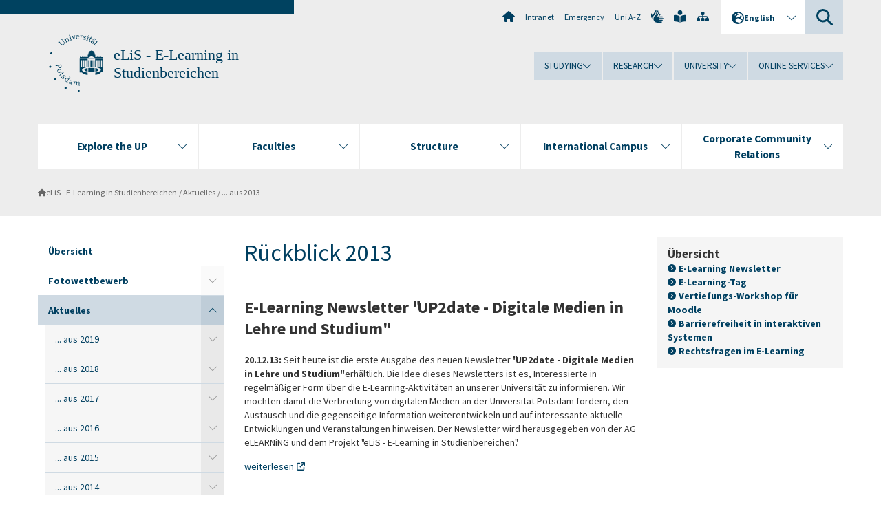

--- FILE ---
content_type: text/html; charset=utf-8
request_url: https://www.uni-potsdam.de/en/elis/aktuelles/aus-2013
body_size: 11175
content:
<!DOCTYPE html><html dir="ltr" lang="en-GB"><head><meta charset="utf-8"><!-- Produced by queonext https://queonext.de/ This website is powered by TYPO3 - inspiring people to share! TYPO3 is a free open source Content Management Framework initially created by Kasper Skaarhoj and licensed under GNU/GPL. TYPO3 is copyright 1998-2026 of Kasper Skaarhoj. Extensions are copyright of their respective owners. Information and contribution at https://typo3.org/ --><meta name="generator" content="TYPO3 CMS"/><meta name="description" content="News Archiv 2013"/><meta name="viewport" content="width=device-width, initial-scale=1"/><meta name="author" content="Maren Schulze"/><meta name="keywords" content="Universität Potsdam eLiS Archiv"/><meta property="og:title" content="... aus 2013"/><meta property="og:description" content="News Archiv 2013"/><meta name="twitter:card" content="summary"/><link rel="stylesheet" href="/typo3conf/ext/up_template/Resources/Public/StyleSheets/print.css?1769065461" media="print"><link rel="stylesheet" href="/typo3conf/ext/up_template/Resources/Public/StyleSheets/app.css?1769065461" media="screen"><link rel="stylesheet" href="/typo3conf/ext/up_template/Resources/Public/Fonts/fontawesome/css/all.min.css?1769065459" media="screen"><script src="/typo3conf/ext/up_template/Resources/Public/JavaScript/Vendor/jquery/jquery-3.6.0.min.js?1769065461"></script><script src="/typo3conf/ext/up_template/Resources/Public/JavaScript/Vendor/jquery/jquery-ui-1.12.1.custom.min.js?1769065461"></script><script src="/typo3conf/ext/up_template/Resources/Public/JavaScript/Vendor/modernizr/modernizr.custom.js?1769065461"></script><link rel="icon" type="image/png" href="/typo3conf/ext/up_template/Resources/Public/Icons/BrowserIcons/favicon-96x96.png" sizes="96x96"/><link rel="icon" type="image/svg+xml" href="/typo3conf/ext/up_template/Resources/Public/Icons/BrowserIcons/favicon.svg"/><link rel="shortcut icon" href="/typo3conf/ext/up_template/Resources/Public/Icons/BrowserIcons/favicon.ico"/><link rel="apple-touch-icon" sizes="180x180" href="/typo3conf/ext/up_template/Resources/Public/Icons/BrowserIcons/apple-touch-icon.png"/><link rel="manifest" href="/typo3conf/ext/up_template/Resources/Public/Icons/BrowserIcons/site.webmanifest"/><title> ... aus 2013 - Aktuelles - eLiS - E-Learning in Studienbereichen - University of Potsdam</title><link rel="canonical" href="https://www.uni-potsdam.de/en/elis/aktuelles/aus-2013"/></head><body class="up-section-university"><noscript><div id="up_nojs"><div class="row"><div class="twentyfour columns"><p> JavaScript is not activated in your browser. <span class="up-nojs-hint"> Please activate JavaScript </span> to use the whole functionality of this website! </p></div></div></div></noscript><a href="#up_content" class="up-skip-link">Skip to main content</a><div id="up_overlay_for_search"></div><div id="up_overlay_for_navs"></div><nav id="up_mobilenav_wrapper_small" class="show-for-small" aria-label="Main"><div class="row collapse"><div class="twentyfour columns"><div id="up_mobilenav_small"><ul class="up-mobilenav-level-1"><li id="up_mobilenav_mainnav_item" class="up-mobilenav-target-mainnav"><button class="up-mobilenav-button" aria-expanded="false" aria-controls="up_mainnav_small"><span class="visually-hidden">Main menu</span><span class="up-icon"></span></button></li><li id="up_mobilenav_searchbox_item" class="up-mobilenav-target-searchbox"><button class="up-mobilenav-button" aria-expanded="false" aria-controls="up_searchboxnav_small"><span class="visually-hidden">Search</span><span class="up-icon"></span></button></li><li id="up_mobilenav_langnav_item" class="up-mobilenav-target-langnav"><button class="up-mobilenav-button" aria-expanded="false" aria-controls="up_langnav_small"><span class="visually-hidden">Languages</span><span class="up-icon"></span></button></li><li id="up_mobilenav_globalnav_item" class="up-mobilenav-target-globalnav"><button class="up-mobilenav-button" aria-expanded="false" aria-controls="up_globalnav_small"><span class="visually-hidden">Global menu</span><span class="up-icon"></span></button></li></ul></div></div></div></nav><div id="up_mobilesubnav_wrapper_small" class="show-for-small"><div id="up_mainnav_small" class="up-mobilenav-level-2"><ul class="up-mobilesubnav-level-1"><li class=""><button class="up-mobilesubnav-button" aria-expanded="false"><span class="up-mobilesubnav-level-1-title">Explore the UP</span><span class="up-mobilesubnav-arrow up-icon"></span></button><ul class="up-mobilesubnav-level-2"><li class=""><a href="https://www.uni-potsdam.de/en/explore-the-up/" target="_top"> Overview </a></li><li class=""><a href="https://www.uni-potsdam.de/en/explore-the-up/up-to-date/overview" target="_top"> News and Announcements </a></li><li class=""><a href="https://www.uni-potsdam.de/en/explore-the-up/up-at-a-glance/overview" target="_top"> About the UP </a></li><li class=""><a href="https://www.uni-potsdam.de/en/explore-the-up/you-at-up/overview" target="_top"> You at UP </a></li><li class=""><a href="https://www.uni-potsdam.de/en/explore-the-up/experience-the-up/overview" target="_top"> UP Experience </a></li><li class=" last"><a href="https://www.uni-potsdam.de/en/explore-the-up/up-in-portrait/overview" target="_top"> Publications </a></li></ul></li><li class=""><button class="up-mobilesubnav-button" aria-expanded="false"><span class="up-mobilesubnav-level-1-title">Faculties</span><span class="up-mobilesubnav-arrow up-icon"></span></button><ul class="up-mobilesubnav-level-2"><li class=""><a href="https://www.uni-potsdam.de/en/up-in-portrait/faculties" target="_top"> Faculties </a></li><li class=""><a href="https://www.uni-potsdam.de/en/jura/" target="_top"> Law Faculty </a></li><li class=""><a href="https://www.uni-potsdam.de/en/philfak/" target="_top"> Faculty of Arts </a></li><li class=""><a href="https://www.uni-potsdam.de/en/humfak/" target="_top"> Faculty of Human Sciences </a></li><li class=""><a href="https://www.uni-potsdam.de/en/wiso/" target="_top"> Faculty of Economics and Social Sciences </a></li><li class=""><a href="https://www.uni-potsdam.de/en/mnfakul/" target="_top"> Faculty of Science </a></li><li class=""><a href="https://www.uni-potsdam.de/en/digital-engineering/" target="_top"> Digital Engineering Faculty </a></li><li class=" last"><a href="https://www.uni-potsdam.de/en/faculties/faculty-of-health-sciences" target="_top"> Faculty of Health Sciences </a></li></ul></li><li class=""><button class="up-mobilesubnav-button" aria-expanded="false"><span class="up-mobilesubnav-level-1-title">Structure</span><span class="up-mobilesubnav-arrow up-icon"></span></button><ul class="up-mobilesubnav-level-2"><li class=""><a href="https://www.uni-potsdam.de/en/organization/overview" target="_top"> Overview </a></li><li class=""><a href="https://www.uni-potsdam.de/en/organization/boards-committees" target="_top"> Boards and Committees </a></li><li class=""><a href="https://www.uni-potsdam.de/en/organization/directorate" target="_top"> Directorate </a></li><li class=""><a href="https://www.uni-potsdam.de/en/organization/central-scientific-institutions" target="_top"> Central and Scientific Institutions </a></li><li class=""><a href="https://www.ub.uni-potsdam.de/ub.html" target="_top"> University Library </a></li><li class=" last"><a href="https://www.uni-potsdam.de/en/organization/other-institutions" target="_top"> Other Institutions </a></li></ul></li><li class=""><button class="up-mobilesubnav-button" aria-expanded="false"><span class="up-mobilesubnav-level-1-title">International Campus</span><span class="up-mobilesubnav-arrow up-icon"></span></button><ul class="up-mobilesubnav-level-2"><li class=""><a href="https://www.uni-potsdam.de/en/international/" target="_top"> Overview </a></li><li class=""><a href="https://www.uni-potsdam.de/en/international/profile/overview" target="_top"> International Profile </a></li><li class=""><a href="https://www.uni-potsdam.de/en/international/incoming/welcome" target="_top"> From Abroad </a></li><li class=""><a href="https://www.uni-potsdam.de/en/international/outgoing/going-abroad" target="_top"> Going Abroad </a></li><li class=""><a href="https://www.uni-potsdam.de/en/international/international-at-home/overview" target="_top"> International@Home </a></li><li class=" last"><a href="https://www.uni-potsdam.de/en/international/contact/overview" target="_top"> Contact </a></li></ul></li><li class=""><button class="up-mobilesubnav-button" aria-expanded="false"><span class="up-mobilesubnav-level-1-title">Corporate Community Relations</span><span class="up-mobilesubnav-arrow up-icon"></span></button><ul class="up-mobilesubnav-level-2"><li class=""><a href="https://www.uni-potsdam.de/en/wirtschaft-transfer-gesellschaft/" target="_top"> Overview </a></li><li class=""><a href="https://www.uni-potsdam.de/en/wirtschaft-transfer-gesellschaft/iep" target="_top"> Business Partners </a></li><li class=""><a href="https://www.uni-potsdam.de/en/wirtschaft-transfer-gesellschaft/services-for-companies/overview" target="_top"> Corporate Services </a></li><li class=""><a href="https://www.uni-potsdam.de/en/wirtschaft-transfer-gesellschaft/start-up-and-transfer-center/overview" target="_top"> Start-Up and Transfer </a></li><li class=""><a href="https://www.uni-potsdam.de/en/uniges/" target="_top"> Universitätsgesellschaft Potsdam e.V. </a></li><li class=" last"><a href="https://www.uni-potsdam.de/en/alumni/overview" target="_top"> Alumni-Programm </a></li></ul></li><li class="up-metanav-item"><a href="https://www.uni-potsdam.de/en/university-of-potsdam" title="Home" target="_top" class="up-icon up-icon--home"> Home </a></li><li class="up-metanav-item"><a href="https://z-wiki.uni-potsdam.de/x/1Yg0C" title="Intranet" target="_top"> Intranet </a></li><li class="up-metanav-item"><a href="https://www.uni-potsdam.de/en/emergency" title="Emergency" target="_top"> Emergency </a></li><li class="up-metanav-item"><a href="https://www.uni-potsdam.de/en/index-a-z" title="Uni A-Z" target="_top"> Uni A-Z </a></li><li class="up-metanav-item"><a href="https://www.uni-potsdam.de/en/gebaerdensprache/index" title="German Sign Language" target="_top" class="up-icon up-icon--sign-language"> German Sign Language </a></li><li class="up-metanav-item"><a href="https://www.uni-potsdam.de/en/leichte-sprache/uebersicht" title="Easy-to-read" target="_top" class="up-icon up-icon--book-reader"> Easy-to-read </a></li><li class="up-metanav-item"><a href="/en/elis/sitemap" title="Sitemap" class="up-icon up-icon--sitemap"> Sitemap </a></li><li class="close last"><button class="up-nav-close"><span class="up-nav-close-title up-icon"> Close </span></button></li></ul></div><div id="up_searchboxnav_small" class="up-mobilenav-level-2"><ul class="up-mobilesubnav-level-1"><li><div><div class="up-mobilesubnav-level-1-title"><form action="https://www.google.de/search" target="_blank"><input id="up_searchboxsmall_input" type="text" name="q" aria-label="Search" placeholder="Search"><button id="up_searchboxsmall_submit" class="up-icon" type="submit" name="submit" value=""/><input type="hidden" name="sitesearch" value="uni-potsdam.de"></form></div></div></li><li class="close last"><button class="up-nav-close"><span class="up-nav-close-title up-icon"> Close </span></button></li></ul></div><div id="up_langnav_small" class="up-mobilenav-level-2"><ul class="up-mobilesubnav-level-1"><li><button class="up-mobilesubnav-button"><span class="up-mobilesubnav-level-1-title"><a href="/de/elis/aktuelles/aus-2013">Deutsch</a></span></button></li><li class="not-existing"><div><span class="up-mobilesubnav-level-1-title">... aus 2013</span></div></li><li class="not-existing"><div><span class="up-mobilesubnav-level-1-title">... aus 2013</span></div></li><li class="not-existing"><div><span class="up-mobilesubnav-level-1-title">... aus 2013</span></div></li><li class="close last"><button class="up-nav-close"><span class="up-nav-close-title up-icon">Close</span></button></li></ul></div><div id="up_globalnav_small" class="up-mobilenav-level-2"><ul class="up-mobilesubnav-level-1"><li><button class="up-mobilesubnav-button" aria-expanded="false"><span class="up-mobilesubnav-level-1-title">Studying</span><span class="up-mobilesubnav-arrow up-icon"></span></button><ul class="up-mobilesubnav-level-2"><li><a href="https://www.uni-potsdam.de/en/studium/" target="_top">Studying at the UP</a></li><li><a href="https://www.uni-potsdam.de/en/studium/what-to-study/overview" target="_top">What to Study</a></li><li><a href="https://www.uni-potsdam.de/en/studium/application-enrollment/overview" target="_top">Application and Enrollment</a></li><li><a href="https://www.uni-potsdam.de/en/studium/studying/overview" target="_top">Studying</a></li><li><a href="https://www.uni-potsdam.de/en/studium/advising-and-services/overview" target="_top">Advising and Services</a></li><li class="last"><a href="https://www.uni-potsdam.de/en/studium/dates-and-deadlines/overview" target="_top">Dates and Deadlines</a></li></ul></li><li><button class="up-mobilesubnav-button" aria-expanded="false"><span class="up-mobilesubnav-level-1-title">Research</span><span class="up-mobilesubnav-arrow up-icon"></span></button><ul class="up-mobilesubnav-level-2"><li><a href="https://www.uni-potsdam.de/en/research/" target="_top">Research at the UP</a></li><li><a href="https://www.uni-potsdam.de/en/research/profiles-projects-and-programs/overview" target="_top">Profiles, Programs and Projects</a></li><li><a href="https://www.uni-potsdam.de/en/research/research-funding/overview" target="_top">Research Funding</a></li><li><a href="https://www.uni-potsdam.de/en/openscience/index" target="_top">Open Science</a></li><li><a href="https://www.uni-potsdam.de/en/forschungsdaten/index" target="_top">Research Data</a></li><li><a href="https://www.uni-potsdam.de/en/research/cooperations-and-partnerships/overview" target="_top">Cooperations and Partnerships</a></li><li class="last"><a href="https://www.uni-potsdam.de/en/research/young-academics/overview" target="_top">Young Academics</a></li></ul></li><li><button class="up-mobilesubnav-button" aria-expanded="false"><span class="up-mobilesubnav-level-1-title">University</span><span class="up-mobilesubnav-arrow up-icon"></span></button><ul class="up-mobilesubnav-level-2"><li><a href="https://www.uni-potsdam.de/en/explore-the-up/" target="_top">Explore the UP</a></li><li><a href="https://www.uni-potsdam.de/en/organization/overview" target="_top">Organization</a></li><li><a href="https://www.uni-potsdam.de/en/wirtschaft-transfer-gesellschaft/" target="_top">Corporate Community Relations</a></li><li><a href="https://www.uni-potsdam.de/en/international/" target="_top">Campus International</a></li><li><a href="https://www.uni-potsdam.de/en/foerderung/index" target="_top">Funding Programs</a></li><li class="last"><a href="https://www.uni-potsdam.de/en/arbeiten-an-der-up/" target="_top">Working at the UP</a></li></ul></li><li><button class="up-mobilesubnav-button" aria-expanded="false"><span class="up-mobilesubnav-level-1-title">Online Services</span><span class="up-mobilesubnav-arrow up-icon"></span></button><ul class="up-mobilesubnav-level-2"><li><a href="https://accountup.uni-potsdam.de/" target="_top">Account.UP</a></li><li><a href="https://bi.uni-potsdam.de/jasperserver-pro/login.html" target="_top">BI.UP</a></li><li><a href="https://mailup.uni-potsdam.de/?Language=english" target="_top">Mail.UP (Webmailbox)</a></li><li><a href="https://puls.uni-potsdam.de/qisserver/rds?state=user&amp;type=0&amp;application=lsf" target="_top">PULS</a></li><li><a href="https://moodle2.uni-potsdam.de" target="_top">Moodle</a></li><li><a href="https://www.ub.uni-potsdam.de/en/" target="_top">University Library</a></li><li><a href="https://pep.uni-potsdam.de/" target="_top">Evaluation Portal (PEP)</a></li><li><a href="https://www.uni-potsdam.de/en/praxisportal/" target="_top">Internship Portal</a></li><li class="last"><a href="https://www.uni-potsdam.de/en/zim/" target="_top">ZIM – Center for IT and Media</a></li></ul></li><li class="close last"><button class="up-nav-close"><span class="up-nav-close-title up-icon">Close</span></button></li></ul></div></div><div id="up_header_wrapper"><div id="up_section_indicator_left" class="eight columns hide-for-small"></div><div id="up_header" class="row hide-for-small"><div class="twentyfour columns"><div class="row"><div class="eight columns mobile-four"><header id="up_section_indicator"><div id="up_page_title" class="up-logo"><div id="up_logo_indicator_wrapper"><div id="up_logo_indicator"><span>&nbsp;</span></div><div id="up_logo_image"><a href="https://www.uni-potsdam.de/en/university-of-potsdam" title="to the Uni-Homepage" target="_top"><img src="/typo3conf/ext/up_template/Resources/Public/Images/Frontend/logo_up_university.svg" alt="Logo eLiS - E-Learning in Studienbereichen"></a></div><div id="up_logo_title"><a href="/en/elis/uebersicht" title="to the homepage of eLiS - E-Learning in Studienbereichen">eLiS - E-Learning in Studienbereichen</a></div><div id="up_logo_footer"></div></div></div></header></div><div class="sixteen columns"><div class="row"><nav class="twentyfour columns" aria-label="Meta"><div id="up_metanav"><ul class="inline-list left"><li><a href="https://www.uni-potsdam.de/en/university-of-potsdam" title="Home" target="_top" class="up-icon up-icon--home"></a></li><li><a href="https://z-wiki.uni-potsdam.de/x/1Yg0C" title="Intranet" target="_top"> Intranet </a></li><li><a href="https://www.uni-potsdam.de/en/emergency" title="Emergency" target="_top"> Emergency </a></li><li><a href="https://www.uni-potsdam.de/en/index-a-z" title="Uni A-Z" target="_top"> Uni A-Z </a></li><li><a href="https://www.uni-potsdam.de/en/gebaerdensprache/index" title="German Sign Language" target="_top" class="up-icon up-icon--sign-language"></a></li><li><a href="https://www.uni-potsdam.de/en/leichte-sprache/uebersicht" title="Easy-to-read" target="_top" class="up-icon up-icon--book-reader"></a></li><li><a href="/en/elis/sitemap" title="Sitemap" class="up-icon up-icon--sitemap"></a></li></ul></div><div id="up_langnav" class="right"><ul class="up-langnav-level-1"><li><button id="up_langnav_button" aria-expanded="false" aria-controls="up_langnav_list"><span class="up-langnav-level-1-title up-icon">English</span><span class="up-langnav-arrow up-icon"></span></button><ul id="up_langnav_list" class="up-langnav-level-2"><li><a href="/de/elis/aktuelles/aus-2013">Deutsch</a></li><li class="not-existing">&nbsp;</li><li class="not-existing">&nbsp;</li><li class="not-existing">&nbsp;</li></ul></li></ul></div><div id="up_searchbox" class="right"><button id="up_searchbox_button" aria-expanded="false" aria-controls="up_searchbox_field"><span class="visually-hidden">Search</span><span class="up-searchbox-glass up-icon"></span></button><div id="up_searchbox_field" class="up-searchbox-field"><form action="https://www.google.de/search" target="_blank"><input id="up_searchbox_input" type="text" name="q" aria-label="Search on uni-potsdam.de" placeholder="Search on uni-potsdam.de"><button id="up_searchbox_submit" class="up-icon" type="submit" name="submit" value=""/><input type="hidden" name="sitesearch" value="uni-potsdam.de"></form></div></div></nav></div><div class="row"><nav class="twentyfour columns" aria-label="Global"><div id="up_globalnav" class=""><ul class="up-globalnav-level-1"><li><button class="up-globalnav-button" aria-expanded="false" aria-controls="up_globalnav_list_22"><span class="up-globalnav-level-1-title">Studying</span><span class="up-globalnav-arrow up-icon"></span></button><ul id="up_globalnav_list_22" class="up-globalnav-level-2"><li><a href="https://www.uni-potsdam.de/en/studium/" target="_top"> Studying at the UP </a></li><li><a href="https://www.uni-potsdam.de/en/studium/what-to-study/overview" target="_top"> What to Study </a></li><li><a href="https://www.uni-potsdam.de/en/studium/application-enrollment/overview" target="_top"> Application and Enrollment </a></li><li><a href="https://www.uni-potsdam.de/en/studium/studying/overview" target="_top"> Studying </a></li><li><a href="https://www.uni-potsdam.de/en/studium/advising-and-services/overview" target="_top"> Advising and Services </a></li><li><a href="https://www.uni-potsdam.de/en/studium/dates-and-deadlines/overview" target="_top"> Dates and Deadlines </a></li></ul></li><li><button class="up-globalnav-button" aria-expanded="false" aria-controls="up_globalnav_list_23"><span class="up-globalnav-level-1-title">Research</span><span class="up-globalnav-arrow up-icon"></span></button><ul id="up_globalnav_list_23" class="up-globalnav-level-2"><li><a href="https://www.uni-potsdam.de/en/research/" target="_top"> Research at the UP </a></li><li><a href="https://www.uni-potsdam.de/en/research/profiles-projects-and-programs/overview" target="_top"> Profiles, Programs and Projects </a></li><li><a href="https://www.uni-potsdam.de/en/research/research-funding/overview" target="_top"> Research Funding </a></li><li><a href="https://www.uni-potsdam.de/en/openscience/index" target="_top"> Open Science </a></li><li><a href="https://www.uni-potsdam.de/en/forschungsdaten/index" target="_top"> Research Data </a></li><li><a href="https://www.uni-potsdam.de/en/research/cooperations-and-partnerships/overview" target="_top"> Cooperations and Partnerships </a></li><li><a href="https://www.uni-potsdam.de/en/research/young-academics/overview" target="_top"> Young Academics </a></li></ul></li><li><button class="up-globalnav-button" aria-expanded="false" aria-controls="up_globalnav_list_24"><span class="up-globalnav-level-1-title">University</span><span class="up-globalnav-arrow up-icon"></span></button><ul id="up_globalnav_list_24" class="up-globalnav-level-2"><li><a href="https://www.uni-potsdam.de/en/explore-the-up/" target="_top"> Explore the UP </a></li><li><a href="https://www.uni-potsdam.de/en/organization/overview" target="_top"> Organization </a></li><li><a href="https://www.uni-potsdam.de/en/wirtschaft-transfer-gesellschaft/" target="_top"> Corporate Community Relations </a></li><li><a href="https://www.uni-potsdam.de/en/international/" target="_top"> Campus International </a></li><li><a href="https://www.uni-potsdam.de/en/foerderung/index" target="_top"> Funding Programs </a></li><li><a href="https://www.uni-potsdam.de/en/arbeiten-an-der-up/" target="_top"> Working at the UP </a></li></ul></li><li><button class="up-globalnav-button" aria-expanded="false" aria-controls="up_globalnav_list_25"><span class="up-globalnav-level-1-title">Online Services</span><span class="up-globalnav-arrow up-icon"></span></button><ul id="up_globalnav_list_25" class="up-globalnav-level-2"><li><a href="https://accountup.uni-potsdam.de/" target="_top"> Account.UP </a></li><li><a href="https://bi.uni-potsdam.de/jasperserver-pro/login.html" target="_top"> BI.UP </a></li><li><a href="https://mailup.uni-potsdam.de/?Language=english" target="_top"> Mail.UP (Webmailbox) </a></li><li><a href="https://puls.uni-potsdam.de/qisserver/rds?state=user&amp;type=0&amp;application=lsf" target="_top"> PULS </a></li><li><a href="https://moodle2.uni-potsdam.de" target="_top"> Moodle </a></li><li><a href="https://www.ub.uni-potsdam.de/en/" target="_top"> University Library </a></li><li><a href="https://pep.uni-potsdam.de/" target="_top"> Evaluation Portal (PEP) </a></li><li><a href="https://www.uni-potsdam.de/en/praxisportal/" target="_top"> Internship Portal </a></li><li><a href="https://www.uni-potsdam.de/en/zim/" target="_top"> ZIM – Center for IT and Media </a></li></ul></li></ul></div></nav></div></div></div></div></div><header id="up_header_small" class="row show-for-small"><div class="columns mobile-four up-header-small-logo"><div id="up_logo_indicator_wrapper_small"><div id="up_logo_image_small"><a href="https://www.uni-potsdam.de/en/university-of-potsdam" title="to the Uni-Homepage" target="_top"><img src="/typo3conf/ext/up_template/Resources/Public/Images/Frontend/logo_up_university.svg" alt="Logo eLiS - E-Learning in Studienbereichen"></a></div><div id="up_logo_title_small"><a href="/en/elis/uebersicht" title="to the homepage of eLiS - E-Learning in Studienbereichen">eLiS - E-Learning in Studienbereichen</a></div><div id="up_logo_footer_small"></div></div></div></header></div><nav id="up_mainnav_wrapper" class="hide-for-small" aria-label="Main"><div class="row"><div class="twentyfour columns"><div id="up_mainnav"><ul class="up-mainnav-level-1 up-smooth-box up-mainnav-width-5"><li class=""><button class="up-mainnav-button" aria-expanded="false" aria-controls="up_mainnav_list_228"><span class="up-mainnav-level-1-title">Explore the UP</span><span class="up-mainnav-arrow up-icon"></span></button><ul id="up_mainnav_list_228" class="up-mainnav-level-2"><li class=""><a href="https://www.uni-potsdam.de/en/explore-the-up/" target="_top"> Overview </a></li><li class=""><a href="https://www.uni-potsdam.de/en/explore-the-up/up-to-date/overview" target="_top"> News and Announcements </a></li><li class=""><a href="https://www.uni-potsdam.de/en/explore-the-up/up-at-a-glance/overview" target="_top"> About the UP </a></li><li class=""><a href="https://www.uni-potsdam.de/en/explore-the-up/you-at-up/overview" target="_top"> You at UP </a></li><li class=""><a href="https://www.uni-potsdam.de/en/explore-the-up/experience-the-up/overview" target="_top"> UP Experience </a></li><li class=" last"><a href="https://www.uni-potsdam.de/en/explore-the-up/up-in-portrait/overview" target="_top"> Publications </a></li></ul></li><li class=""><button class="up-mainnav-button" aria-expanded="false" aria-controls="up_mainnav_list_1376"><span class="up-mainnav-level-1-title">Faculties</span><span class="up-mainnav-arrow up-icon"></span></button><ul id="up_mainnav_list_1376" class="up-mainnav-level-2"><li class=""><a href="https://www.uni-potsdam.de/en/up-in-portrait/faculties" target="_top"> Faculties </a></li><li class=""><a href="https://www.uni-potsdam.de/en/jura/" target="_top"> Law Faculty </a></li><li class=""><a href="https://www.uni-potsdam.de/en/philfak/" target="_top"> Faculty of Arts </a></li><li class=""><a href="https://www.uni-potsdam.de/en/humfak/" target="_top"> Faculty of Human Sciences </a></li><li class=""><a href="https://www.uni-potsdam.de/en/wiso/" target="_top"> Faculty of Economics and Social Sciences </a></li><li class=""><a href="https://www.uni-potsdam.de/en/mnfakul/" target="_top"> Faculty of Science </a></li><li class=""><a href="https://www.uni-potsdam.de/en/digital-engineering/" target="_top"> Digital Engineering Faculty </a></li><li class=" last"><a href="https://www.uni-potsdam.de/en/faculties/faculty-of-health-sciences" target="_top"> Faculty of Health Sciences </a></li></ul></li><li class=""><button class="up-mainnav-button" aria-expanded="false" aria-controls="up_mainnav_list_7531"><span class="up-mainnav-level-1-title">Structure</span><span class="up-mainnav-arrow up-icon"></span></button><ul id="up_mainnav_list_7531" class="up-mainnav-level-2"><li class=""><a href="https://www.uni-potsdam.de/en/organization/overview" target="_top"> Overview </a></li><li class=""><a href="https://www.uni-potsdam.de/en/organization/boards-committees" target="_top"> Boards and Committees </a></li><li class=""><a href="https://www.uni-potsdam.de/en/organization/directorate" target="_top"> Directorate </a></li><li class=""><a href="https://www.uni-potsdam.de/en/organization/central-scientific-institutions" target="_top"> Central and Scientific Institutions </a></li><li class=""><a href="https://www.ub.uni-potsdam.de/ub.html" target="_top"> University Library </a></li><li class=" last"><a href="https://www.uni-potsdam.de/en/organization/other-institutions" target="_top"> Other Institutions </a></li></ul></li><li class=""><button class="up-mainnav-button" aria-expanded="false" aria-controls="up_mainnav_list_16"><span class="up-mainnav-level-1-title">International Campus</span><span class="up-mainnav-arrow up-icon"></span></button><ul id="up_mainnav_list_16" class="up-mainnav-level-2"><li class=""><a href="https://www.uni-potsdam.de/en/international/" target="_top"> Overview </a></li><li class=""><a href="https://www.uni-potsdam.de/en/international/profile/overview" target="_top"> International Profile </a></li><li class=""><a href="https://www.uni-potsdam.de/en/international/incoming/welcome" target="_top"> From Abroad </a></li><li class=""><a href="https://www.uni-potsdam.de/en/international/outgoing/going-abroad" target="_top"> Going Abroad </a></li><li class=""><a href="https://www.uni-potsdam.de/en/international/international-at-home/overview" target="_top"> International@Home </a></li><li class=" last"><a href="https://www.uni-potsdam.de/en/international/contact/overview" target="_top"> Contact </a></li></ul></li><li class=" last"><button class="up-mainnav-button" aria-expanded="false" aria-controls="up_mainnav_list_15"><span class="up-mainnav-level-1-title">Corporate Community Relations</span><span class="up-mainnav-arrow up-icon"></span></button><ul id="up_mainnav_list_15" class="up-mainnav-level-2"><li class=""><a href="https://www.uni-potsdam.de/en/wirtschaft-transfer-gesellschaft/" target="_top"> Overview </a></li><li class=""><a href="https://www.uni-potsdam.de/en/wirtschaft-transfer-gesellschaft/iep" target="_top"> Business Partners </a></li><li class=""><a href="https://www.uni-potsdam.de/en/wirtschaft-transfer-gesellschaft/services-for-companies/overview" target="_top"> Corporate Services </a></li><li class=""><a href="https://www.uni-potsdam.de/en/wirtschaft-transfer-gesellschaft/start-up-and-transfer-center/overview" target="_top"> Start-Up and Transfer </a></li><li class=""><a href="https://www.uni-potsdam.de/en/uniges/" target="_top"> Universitätsgesellschaft Potsdam e.V. </a></li><li class=" last"><a href="https://www.uni-potsdam.de/en/alumni/overview" target="_top"> Alumni-Programm </a></li></ul></li></ul><button class="up-nav-close"><span class="up-nav-close-title up-icon"> Close </span></button></div></div></div></nav><nav id="up_breadcrumbs_wrapper" class="hide-for-small" aria-label="Breadcrumbs"><div class="row"><div class="twentyfour columns"><div id="up_breadcrumbs"><ul class="up-breadcrumbs"><li class=" first"><a href="/en/elis/uebersicht" class="up-icon"> eLiS - E-Learning in Studienbereichen </a></li><li class=""><a href="/en/elis/aktuelles"> Aktuelles </a></li><li class="cur"><a href="/en/elis/aktuelles/aus-2013"> ... aus 2013 </a></li></ul></div></div></div></nav><div id="up_content_wrapper" class="up-content-subpage-3-template"><div class="row show-for-small" ><nav class="twentyfour columns" aria-label="Submenu"><div id="up_subpagenav_small" class="dl-menuwrapper"><button class="up-subpagenav-top-parent dl-trigger" aria-expanded="false">Aktuelles<div class="up-subpagenav-indicator up-icon"></div></button><ul class="up-subpagenav-list dl-menu"><li><div><a href="/en/elis/uebersicht">Übersicht</a><span class="up-subpagenav-indicator up-icon"></span></div></li><li class="has-sub"><div><a href="/en/elis/fotowettbewerb">Fotowettbewerb</a><span class="up-subpagenav-indicator up-icon"></span></div><ul class="up-subpagenav-list dl-submenu"><li><div><a href="/en/elis/fotowettbewerb/bilder">Bilder</a><span class="up-subpagenav-indicator up-icon"></span></div></li><li><div><a href="/en/elis/fotowettbewerb/die-zehn-besten-fotos-des-fotowettbewerbs">Die Gewinner</a><span class="up-subpagenav-indicator up-icon"></span></div></li><li><div><a href="/en/elis/fotowettbewerb/teilnahmebedingungen-und-datenschutz">Teilnahmebedingungen und Datenschutz</a><span class="up-subpagenav-indicator up-icon"></span></div></li></ul></li><li class="has-sub act"><div><a href="/en/elis/aktuelles">Aktuelles</a><span class="up-subpagenav-indicator up-icon"></span></div><ul class="up-subpagenav-list dl-submenu"><li class="has-sub"><div><a href="/en/elis/aktuelles/aus-2019">... aus 2019</a><span class="up-subpagenav-indicator up-icon"></span></div><ul class="up-subpagenav-list dl-submenu"><li><div><a href="/en/elis/aktuelles/e-assessment-workshop-digitale-openbook-klausuren">E-Assessment Workshop: Digitale OpenBook-Klausuren</a><span class="up-subpagenav-indicator up-icon"></span></div></li><li><div><a href="/en/elis/aktuelles/e-assessment-workshop-komplexe-aufgaben-digital-umsetzen">E-Assessment Workshop: Komplexe Aufgaben digital umsetzen</a><span class="up-subpagenav-indicator up-icon"></span></div></li></ul></li><li class="has-sub"><div><a href="/en/elis/aktuelles/aus-2018">... aus 2018</a><span class="up-subpagenav-indicator up-icon"></span></div><ul class="up-subpagenav-list dl-submenu"><li><div><a href="/en/elis/aktuelles/e-learning-symposium-2018">E-Learning Symposium 2018</a><span class="up-subpagenav-indicator up-icon"></span></div></li><li><div><a href="/en/elis/aktuelles/workshop-e-assessment-mit-geschlossenen-aufgaben">Workshop "E-Assessment mit geschlossenen Aufgaben" der Reihe "E-Assessment - Elektronische Lernstandsermittlung"</a><span class="up-subpagenav-indicator up-icon"></span></div></li><li><div><a href="/en/elis/aktuelles/das-neue-campusup-ist-da">Das neue Campus.UP ist da</a><span class="up-subpagenav-indicator up-icon"></span></div></li><li><div><a href="/en/elis/aktuelles/infomarktplatz-it">Infomarktplatz IT</a><span class="up-subpagenav-indicator up-icon"></span></div></li><li><div><a href="/en/elis/aktuelles/start-der-workshopsreihe-e-assessment-elektronische-lernstandsermittlung">Start der Workshopsreihe "E-Assessment - Elektronische Lernstandsermittlung"</a><span class="up-subpagenav-indicator up-icon"></span></div></li><li><div><a href="/en/elis/aktuelles/infomarktplatzit">Ankündigung: Informarktplatz IT</a><span class="up-subpagenav-indicator up-icon"></span></div></li></ul></li><li class="has-sub"><div><a href="/en/elis/aktuelles/aus-2017">... aus 2017</a><span class="up-subpagenav-indicator up-icon"></span></div><ul class="up-subpagenav-list dl-submenu"><li><div><a href="/en/elis/aktuelles/aus-2017/e-learning-award2017">E-Learning Award 2017</a><span class="up-subpagenav-indicator up-icon"></span></div></li><li><div><a href="/en/elis/aktuelles/aus-2017/e-learning-strategie-online">E-Learning-Strategie</a><span class="up-subpagenav-indicator up-icon"></span></div></li><li><div><a href="/en/elis/aktuelles/aus-2017/delina-award-2017">delina Award 2017</a><span class="up-subpagenav-indicator up-icon"></span></div></li></ul></li><li class="has-sub"><div><a href="/en/elis/aktuelles/aus-2016">... aus 2016</a><span class="up-subpagenav-indicator up-icon"></span></div><ul class="up-subpagenav-list dl-submenu"><li><div><a href="/en/elis/aktuelles/aus-2016/e-learning-award2016">E-Learning Award 2016</a><span class="up-subpagenav-indicator up-icon"></span></div></li><li><div><a href="/en/elis/aktuelles/aus-2016/infomarktplatzit">Infomarktplatz IT</a><span class="up-subpagenav-indicator up-icon"></span></div></li><li><div><a href="/en/elis/aktuelles/aus-2016/innovativelehrformen">Innovative Lehrformen in der Praxis</a><span class="up-subpagenav-indicator up-icon"></span></div></li><li><div><a href="/en/elis/aktuelles/aus-2016/webinar">Webinar im Rahmen des German Chapter der Europortfolio-Initiative</a><span class="up-subpagenav-indicator up-icon"></span></div></li><li><div><a href="/en/elis/aktuelles/aus-2016/mobileslernen">Mobiles Lernen - Trends und Möglichkeiten für die Hochschullehre</a><span class="up-subpagenav-indicator up-icon"></span></div></li><li><div><a href="/en/elis/aktuelles/aus-2016/cebit-2016">Cebit 2016</a><span class="up-subpagenav-indicator up-icon"></span></div></li><li><div><a href="/en/elis/aktuelles/aus-2016/d-elina-award-2016">d-elina Award 2016</a><span class="up-subpagenav-indicator up-icon"></span></div></li></ul></li><li class="has-sub"><div><a href="/en/elis/aktuelles/aus-2015">... aus 2015</a><span class="up-subpagenav-indicator up-icon"></span></div><ul class="up-subpagenav-list dl-submenu"><li><div><a href="/en/elis/aktuelles/aus-2015/internationalization">Internationalization</a><span class="up-subpagenav-indicator up-icon"></span></div></li><li><div><a href="/en/elis/aktuelles/aus-2015/digitalhumanities">Digital Humanities</a><span class="up-subpagenav-indicator up-icon"></span></div></li><li><div><a href="http://www.uni-potsdam.de/nachrichten/archiv/nachrichtendetail/article/2015-10-05-app-an-die-hand-mit-der-reflectup-app-durch-die-studieneingangsphase.html" target="_top">Reflect.UP</a><span class="up-subpagenav-indicator up-icon"></span></div></li><li><div><a href="/en/elis/aktuelles/aus-2015/mediaup">Media.UP</a><span class="up-subpagenav-indicator up-icon"></span></div></li><li><div><a href="/en/elis/aktuelles/aus-2015/video-wettbewerb">Video-Wettbewerb</a><span class="up-subpagenav-indicator up-icon"></span></div></li><li><div><a href="/en/elis/aktuelles/aus-2015/digitalhumanities-1">Digital Humanities</a><span class="up-subpagenav-indicator up-icon"></span></div></li></ul></li><li class="has-sub"><div><a href="/en/elis/aktuelles/aus2014">... aus 2014</a><span class="up-subpagenav-indicator up-icon"></span></div><ul class="up-subpagenav-list dl-submenu"><li><div><a href="/en/elis/aktuelles/aus2014/e-learning-symposium-2014">E-Learning Symposium 2014</a><span class="up-subpagenav-indicator up-icon"></span></div></li></ul></li><li class="cur"><div><a href="/en/elis/aktuelles/aus-2013">... aus 2013</a><span class="up-subpagenav-indicator up-icon"></span></div></li><li class="has-sub"><div><a href="/en/elis/aktuelles/aus-2012">... aus 2012</a><span class="up-subpagenav-indicator up-icon"></span></div><ul class="up-subpagenav-list dl-submenu"><li><div><a href="/en/elis/aktuelles/aus-2012/elearning-symposium-2012">E-Learning Symposium 2012</a><span class="up-subpagenav-indicator up-icon"></span></div></li></ul></li></ul></li><li class="has-sub"><div><a href="/en/elis/beratung">Beratung</a><span class="up-subpagenav-indicator up-icon"></span></div><ul class="up-subpagenav-list dl-submenu"><li><div><a href="/en/elis/beratung/inhaltsentwicklung">Inhaltsentwicklung</a><span class="up-subpagenav-indicator up-icon"></span></div></li><li><div><a href="/en/elis/beratung/schulungsangebote">Schulungsangebote</a><span class="up-subpagenav-indicator up-icon"></span></div></li></ul></li><li class="has-sub"><div><a href="/en/elis/praxisbeispiele">Praxisbeispiele</a><span class="up-subpagenav-indicator up-icon"></span></div><ul class="up-subpagenav-list dl-submenu"><li><div><a href="/en/elis/praxisbeispiele/humanwissenschaftliche-fakultaet">Humanwissenschaftliche Fakultät</a><span class="up-subpagenav-indicator up-icon"></span></div></li><li><div><a href="/en/elis/praxisbeispiele/juristische-fakultaet">Juristische Fakultät</a><span class="up-subpagenav-indicator up-icon"></span></div></li><li><div><a href="/en/elis/praxisbeispiele/mathamatisch-naturwissenschaftliche-fakultaet">Mathematisch-Naturwissenschaftliche Fakultät</a><span class="up-subpagenav-indicator up-icon"></span></div></li><li><div><a href="/en/elis/praxisbeispiele/wirtschafts-und-sozialwissenschaftliche-fakultaet">Wirtschafts- und Sozialwissenschaftliche Fakultät</a><span class="up-subpagenav-indicator up-icon"></span></div></li><li><div><a href="/en/elis/praxisbeispiele/philosophische-fakultaet">Philosophische Fakultät</a><span class="up-subpagenav-indicator up-icon"></span></div></li><li><div><a href="/en/elis/praxisbeispiele/zentrale-einrichtungen">Zentrale Einrichtungen</a><span class="up-subpagenav-indicator up-icon"></span></div></li></ul></li><li class="has-sub"><div><a href="/en/elis/technische-entwicklung">Technische Entwicklung</a><span class="up-subpagenav-indicator up-icon"></span></div><ul class="up-subpagenav-list dl-submenu"><li><div><a href="/en/elis/e-learninganderup/campusup">Campus.UP</a><span class="up-subpagenav-indicator up-icon"></span></div></li></ul></li><li><div><a href="/en/elis/organisationsentwicklung">Organisationsentwicklung</a><span class="up-subpagenav-indicator up-icon"></span></div></li><li class="has-sub"><div><a href="/en/elis/eassessment">E-Assessment</a><span class="up-subpagenav-indicator up-icon"></span></div><ul class="up-subpagenav-list dl-submenu"><li><div><a href="/en/elis/eassessment/bedarfserhebung">Bedarfserhebung</a><span class="up-subpagenav-indicator up-icon"></span></div></li><li><div><a href="/en/elis/eassessment/e-assessment-konzept">E-Assessment Konzept</a><span class="up-subpagenav-indicator up-icon"></span></div></li><li><div><a href="/en/elis/eassessment/workshopreihe">Workshopreihe</a><span class="up-subpagenav-indicator up-icon"></span></div></li><li><div><a href="/en/elis/eassessment/der-weg-zur-pruefung">Der Weg zur Prüfung</a><span class="up-subpagenav-indicator up-icon"></span></div></li><li><div><a href="/en/elis/eassessment/service-und-schulungen">Service und Schulungen</a><span class="up-subpagenav-indicator up-icon"></span></div></li></ul></li><li><div><a href="/en/elis/team-und-kontakt-1-1">Team und Kontakt</a><span class="up-subpagenav-indicator up-icon"></span></div></li><li><div><a href="/en/elis/publikationen">Publikationen</a><span class="up-subpagenav-indicator up-icon"></span></div></li><li><div><a href="/en/elis/kooperationen">Kooperationen</a><span class="up-subpagenav-indicator up-icon"></span></div></li><li><div><a href="/en/elis/mitmachen">Mitmachen</a><span class="up-subpagenav-indicator up-icon"></span></div></li><li class="last close"><button class="up-nav-close dl-trigger"><span class="up-nav-close-title up-icon">Close</span></button></li></ul></div></nav></div><div class="row"><nav class="six columns hide-for-small" aria-label="Submenu"><div id="up_subpagenav"><ul class="up-subpagenav-level-1"><li class="up-subpagenav-entry"><div><a href="/en/elis/uebersicht"> Übersicht </a></div></li><li class="up-subpagenav-entry has-sub"><div><a href="/en/elis/fotowettbewerb"> Fotowettbewerb </a><span class="up-subpagenav-indicator up-icon"></span></div><ul class="up-subpagenav-level-2"><li class="up-subpagenav-entry"><div><a href="/en/elis/fotowettbewerb/bilder"> Bilder </a></div></li><li class="up-subpagenav-entry"><div><a href="/en/elis/fotowettbewerb/die-zehn-besten-fotos-des-fotowettbewerbs"> Die Gewinner </a></div></li><li class="up-subpagenav-entry last"><div><a href="/en/elis/fotowettbewerb/teilnahmebedingungen-und-datenschutz"> Teilnahmebedingungen und Datenschutz </a></div></li></ul></li><li class="up-subpagenav-entry has-sub act"><div><a href="/en/elis/aktuelles"> Aktuelles </a><span class="up-subpagenav-indicator up-icon"></span></div><ul class="up-subpagenav-level-2"><li class="up-subpagenav-entry has-sub"><div><a href="/en/elis/aktuelles/aus-2019"> ... aus 2019 </a><span class="up-subpagenav-indicator up-icon"></span></div><ul class="up-subpagenav-level-3"><li class="up-subpagenav-entry"><div><a href="/en/elis/aktuelles/e-assessment-workshop-digitale-openbook-klausuren"> E-Assessment Workshop: Digitale OpenBook-Klausuren </a></div></li><li class="up-subpagenav-entry last"><div><a href="/en/elis/aktuelles/e-assessment-workshop-komplexe-aufgaben-digital-umsetzen"> E-Assessment Workshop: Komplexe Aufgaben digital umsetzen </a></div></li></ul></li><li class="up-subpagenav-entry has-sub"><div><a href="/en/elis/aktuelles/aus-2018"> ... aus 2018 </a><span class="up-subpagenav-indicator up-icon"></span></div><ul class="up-subpagenav-level-3"><li class="up-subpagenav-entry"><div><a href="/en/elis/aktuelles/e-learning-symposium-2018"> E-Learning Symposium 2018 </a></div></li><li class="up-subpagenav-entry"><div><a href="/en/elis/aktuelles/workshop-e-assessment-mit-geschlossenen-aufgaben"> Workshop &quot;E-Assessment mit geschlossenen Aufgaben&quot; der Reihe &quot;E-Assessment - Elektronische Lernstandsermittlung&quot; </a></div></li><li class="up-subpagenav-entry"><div><a href="/en/elis/aktuelles/das-neue-campusup-ist-da"> Das neue Campus.UP ist da </a></div></li><li class="up-subpagenav-entry"><div><a href="/en/elis/aktuelles/infomarktplatz-it"> Infomarktplatz IT </a></div></li><li class="up-subpagenav-entry"><div><a href="/en/elis/aktuelles/start-der-workshopsreihe-e-assessment-elektronische-lernstandsermittlung"> Start der Workshopsreihe &quot;E-Assessment - Elektronische Lernstandsermittlung&quot; </a></div></li><li class="up-subpagenav-entry last"><div><a href="/en/elis/aktuelles/infomarktplatzit"> Ankündigung: Informarktplatz IT </a></div></li></ul></li><li class="up-subpagenav-entry has-sub"><div><a href="/en/elis/aktuelles/aus-2017"> ... aus 2017 </a><span class="up-subpagenav-indicator up-icon"></span></div><ul class="up-subpagenav-level-3"><li class="up-subpagenav-entry"><div><a href="/en/elis/aktuelles/aus-2017/e-learning-award2017"> E-Learning Award 2017 </a></div></li><li class="up-subpagenav-entry"><div><a href="/en/elis/aktuelles/aus-2017/e-learning-strategie-online"> E-Learning-Strategie </a></div></li><li class="up-subpagenav-entry last"><div><a href="/en/elis/aktuelles/aus-2017/delina-award-2017"> delina Award 2017 </a></div></li></ul></li><li class="up-subpagenav-entry has-sub"><div><a href="/en/elis/aktuelles/aus-2016"> ... aus 2016 </a><span class="up-subpagenav-indicator up-icon"></span></div><ul class="up-subpagenav-level-3"><li class="up-subpagenav-entry"><div><a href="/en/elis/aktuelles/aus-2016/e-learning-award2016"> E-Learning Award 2016 </a></div></li><li class="up-subpagenav-entry"><div><a href="/en/elis/aktuelles/aus-2016/infomarktplatzit"> Infomarktplatz IT </a></div></li><li class="up-subpagenav-entry"><div><a href="/en/elis/aktuelles/aus-2016/innovativelehrformen"> Innovative Lehrformen in der Praxis </a></div></li><li class="up-subpagenav-entry"><div><a href="/en/elis/aktuelles/aus-2016/webinar"> Webinar im Rahmen des German Chapter der Europortfolio-Initiative </a></div></li><li class="up-subpagenav-entry"><div><a href="/en/elis/aktuelles/aus-2016/mobileslernen"> Mobiles Lernen - Trends und Möglichkeiten für die Hochschullehre </a></div></li><li class="up-subpagenav-entry"><div><a href="/en/elis/aktuelles/aus-2016/cebit-2016"> Cebit 2016 </a></div></li><li class="up-subpagenav-entry last"><div><a href="/en/elis/aktuelles/aus-2016/d-elina-award-2016"> d-elina Award 2016 </a></div></li></ul></li><li class="up-subpagenav-entry has-sub"><div><a href="/en/elis/aktuelles/aus-2015"> ... aus 2015 </a><span class="up-subpagenav-indicator up-icon"></span></div><ul class="up-subpagenav-level-3"><li class="up-subpagenav-entry"><div><a href="/en/elis/aktuelles/aus-2015/internationalization"> Internationalization </a></div></li><li class="up-subpagenav-entry"><div><a href="/en/elis/aktuelles/aus-2015/digitalhumanities"> Digital Humanities </a></div></li><li class="up-subpagenav-entry"><div><a href="http://www.uni-potsdam.de/nachrichten/archiv/nachrichtendetail/article/2015-10-05-app-an-die-hand-mit-der-reflectup-app-durch-die-studieneingangsphase.html" target="_top"> Reflect.UP </a></div></li><li class="up-subpagenav-entry"><div><a href="/en/elis/aktuelles/aus-2015/mediaup"> Media.UP </a></div></li><li class="up-subpagenav-entry"><div><a href="/en/elis/aktuelles/aus-2015/video-wettbewerb"> Video-Wettbewerb </a></div></li><li class="up-subpagenav-entry last"><div><a href="/en/elis/aktuelles/aus-2015/digitalhumanities-1"> Digital Humanities </a></div></li></ul></li><li class="up-subpagenav-entry has-sub"><div><a href="/en/elis/aktuelles/aus2014"> ... aus 2014 </a><span class="up-subpagenav-indicator up-icon"></span></div><ul class="up-subpagenav-level-3"><li class="up-subpagenav-entry last"><div><a href="/en/elis/aktuelles/aus2014/e-learning-symposium-2014"> E-Learning Symposium 2014 </a></div></li></ul></li><li class="up-subpagenav-entry act cur"><div><a href="/en/elis/aktuelles/aus-2013"> ... aus 2013 </a></div></li><li class="up-subpagenav-entry has-sub last"><div><a href="/en/elis/aktuelles/aus-2012"> ... aus 2012 </a><span class="up-subpagenav-indicator up-icon"></span></div><ul class="up-subpagenav-level-3"><li class="up-subpagenav-entry last"><div><a href="/en/elis/aktuelles/aus-2012/elearning-symposium-2012"> E-Learning Symposium 2012 </a></div></li></ul></li></ul></li><li class="up-subpagenav-entry has-sub"><div><a href="/en/elis/beratung"> Beratung </a><span class="up-subpagenav-indicator up-icon"></span></div><ul class="up-subpagenav-level-2"><li class="up-subpagenav-entry"><div><a href="/en/elis/beratung/inhaltsentwicklung"> Inhaltsentwicklung </a></div></li><li class="up-subpagenav-entry last"><div><a href="/en/elis/beratung/schulungsangebote"> Schulungsangebote </a></div></li></ul></li><li class="up-subpagenav-entry has-sub"><div><a href="/en/elis/praxisbeispiele"> Praxisbeispiele </a><span class="up-subpagenav-indicator up-icon"></span></div><ul class="up-subpagenav-level-2"><li class="up-subpagenav-entry"><div><a href="/en/elis/praxisbeispiele/humanwissenschaftliche-fakultaet"> Humanwissenschaftliche Fakultät </a></div></li><li class="up-subpagenav-entry"><div><a href="/en/elis/praxisbeispiele/juristische-fakultaet"> Juristische Fakultät </a></div></li><li class="up-subpagenav-entry"><div><a href="/en/elis/praxisbeispiele/mathamatisch-naturwissenschaftliche-fakultaet"> Mathematisch-Naturwissenschaftliche Fakultät </a></div></li><li class="up-subpagenav-entry"><div><a href="/en/elis/praxisbeispiele/wirtschafts-und-sozialwissenschaftliche-fakultaet"> Wirtschafts- und Sozialwissenschaftliche Fakultät </a></div></li><li class="up-subpagenav-entry"><div><a href="/en/elis/praxisbeispiele/philosophische-fakultaet"> Philosophische Fakultät </a></div></li><li class="up-subpagenav-entry last"><div><a href="/en/elis/praxisbeispiele/zentrale-einrichtungen"> Zentrale Einrichtungen </a></div></li></ul></li><li class="up-subpagenav-entry has-sub"><div><a href="/en/elis/technische-entwicklung"> Technische Entwicklung </a><span class="up-subpagenav-indicator up-icon"></span></div><ul class="up-subpagenav-level-2"><li class="up-subpagenav-entry last"><div><a href="/en/elis/e-learninganderup/campusup"> Campus.UP </a></div></li></ul></li><li class="up-subpagenav-entry"><div><a href="/en/elis/organisationsentwicklung"> Organisationsentwicklung </a></div></li><li class="up-subpagenav-entry has-sub"><div><a href="/en/elis/eassessment"> E-Assessment </a><span class="up-subpagenav-indicator up-icon"></span></div><ul class="up-subpagenav-level-2"><li class="up-subpagenav-entry"><div><a href="/en/elis/eassessment/bedarfserhebung"> Bedarfserhebung </a></div></li><li class="up-subpagenav-entry"><div><a href="/en/elis/eassessment/e-assessment-konzept"> E-Assessment Konzept </a></div></li><li class="up-subpagenav-entry"><div><a href="/en/elis/eassessment/workshopreihe"> Workshopreihe </a></div></li><li class="up-subpagenav-entry"><div><a href="/en/elis/eassessment/der-weg-zur-pruefung"> Der Weg zur Prüfung </a></div></li><li class="up-subpagenav-entry last"><div><a href="/en/elis/eassessment/service-und-schulungen"> Service und Schulungen </a></div></li></ul></li><li class="up-subpagenav-entry"><div><a href="/en/elis/team-und-kontakt-1-1"> Team und Kontakt </a></div></li><li class="up-subpagenav-entry"><div><a href="/en/elis/publikationen"> Publikationen </a></div></li><li class="up-subpagenav-entry"><div><a href="/en/elis/kooperationen"> Kooperationen </a></div></li><li class="up-subpagenav-entry last"><div><a href="/en/elis/mitmachen"> Mitmachen </a></div></li></ul></div></nav><div class="twelve columns"><main id="up_content"><div id="c192776" class="type-header layout-0 frame-default"><header><h1 class=""> Rückblick 2013 </h1></header></div><div id="c52192" class="type-text layout-0 frame-default"><h2>E-Learning Newsletter "UP2date - Digitale Medien in Lehre und Studium"</h2><p><span style="font-family: inherit; font-size: 1.4rem; line-height: 1.45em; "><b>20.12.13:</b>&nbsp;Seit heute ist die erste Ausgabe des neuen Newsletter&nbsp;<b>"UP2date - Digitale Medien in Lehre und Studium"</b>&nbsp;erhältlich. Die Idee dieses Newsletters ist es, Interessierte in regelmäßiger Form über die E-Learning-Aktivitäten an unserer Universität zu informieren. Wir möchten damit die Verbreitung von digitalen Medien an der Universität Potsdam fördern, den Austausch und die gegenseitige Information weiterentwickeln und auf interessante aktuelle Entwicklungen und Veranstaltungen hinweisen. Der Newsletter wird herausgegeben von der AG eLEARNiNG und dem Projekt "eLiS - E-Learning in Studienbereichen".</span></p><p><a href="http://uni-potsdam.de/agelearning/nl/nl131219.html#edi" title="Externen Link im neuen Fenster öffnen" target="_blank" class="up-external-link" rel="noreferrer">weiterlesen</a></p></div><div id="c63725" class="type-div layout-0 frame-default"><hr class="ce-div"/></div><div id="c62352" class="type-text layout-0 frame-default"><header><h2 class=""> E-Learning-Tag an der Universität Potsdam </h2></header><p><b>Freitag, den 22.11.13 - 09:45-15:00 Uhr - im IKMZ in Golm</b></p><p>Unter dem Motto "Von der Uni für die Uni" lädt die AG eLEARNiNG und das eLiS-Projekt der Universität Potsdam zum E-Learning Tag 2013 in das IKMZ am Campus Golm ein. </p><p>Was erwartet Sie?</p><ul class="up-content-list"><li><span style="font-family: inherit; font-size: 1.4rem; line-height: 1.45em; ">Spannende Workshops zu digitalen Medien in der Lehre (Übersichtsvorträge und Praxisberichte aktiver Lehrender)</span></li><li><span style="font-family: inherit; font-size: 1.4rem; line-height: 1.45em; ">Info-Marktplatz (Erprobung von Moodle u.a. E-Learning-Dienste der Uni, Spaziergang in virtuellen Realitäten, kennenlernen der Aufzeichnung von Lehrveranstaltungen)&nbsp;</span></li><li><span style="font-family: inherit; font-size: 1.4rem; line-height: 1.45em; ">Der Erfahrungsaustausch zu allen Facetten und Rahmenbedingungen der Erfahrungen zum E-Learning an der Uni steht im Vordergrund.</span></li></ul><p>Die Teilnahme an der Veranstaltung ist für Angehörige der Universität Potsdam kostenfrei. Wir bitten jedoch um eine Anmeldung an: <a href="#" title="agelearning@uni-potsdam.de" data-mailto-token="nbjmup+bhfmfbsojohAvoj.qputebn/ef" data-mailto-vector="1">agelearning<span class="email-at">u</span>uni-potsdam<span class="email-dot">p</span>de</a> !&nbsp; </p><p><a href="/fileadmin/projects/elis/images/homepage/Dokumente/Programm_E-Learning-Tag_2013_20131108.pdf">Programm E-Learning-Tag der Universität Potsdam 2013 [pdf]</a></p></div><div id="c63727" class="type-div layout-0 frame-default"><hr class="ce-div"/></div><div id="c62359" class="type-text layout-0 frame-default"><header><h2 class=""> Vertiefungs-Workshop für Moodle </h2></header><p>18. März 2013; 10:00 bis 13:00 UhrOrt: Campus Neues Palais; Haus 8, Raum 0.69&nbsp;Veranstalter: AG-eLearning&nbsp;mehr unter uni-potsdam.de/agelearning/ </p><p>Anmeldung: Die Teilnahme am Workshop ist kostenfrei. Jedoch ist eine Anmeldung bis zwei Tage vorher sehr hilfreich (!) via Mail an <a href="#" data-mailto-token="nbjmup+bhfmfbsojohAvoj.qputebn/ef" data-mailto-vector="1">agelearning<span class="email-at">u</span>uni-potsdam<span class="email-dot">p</span>de</a></p></div><div id="c63729" class="type-div layout-0 frame-default"><hr class="ce-div"/></div><div id="c62362" class="type-text layout-0 frame-default"><header><h2 class=""> Barrierefreiheit in interaktiven Systemen </h2></header><p><b>8. Februar 2013; 09:30 bis 16:30 Uhr&nbsp;<br>Ort: Campus Griebnitzsee; Haus 4, Raum 1.02<br>&nbsp;Dozent: Prof. Dr. Gerhard Weber, TU Dresden</b></p><p><span style="font-family: inherit; font-size: 1.4rem; line-height: 1.45em;">Anmeldung: Die Teilnahme am Workshop ist kostenfrei. Jedoch ist eine Anmeldung bis zum 7.2.2013 erforderlich via Mail an </span><span style="font-family: inherit; font-size: 1.4rem; line-height: 1.45em;"><a href="#" data-mailto-token="nbjmup+bhfmfbsojohAvoj.qputebn/ef" data-mailto-vector="1">agelearning<span class="email-at">u</span>uni-potsdam<span class="email-dot">p</span>de</a></span></p></div><div id="c63731" class="type-div layout-0 frame-default"><hr class="ce-div"/></div><div id="c62366" class="type-text layout-0 frame-default"><header><h2 class=""> Rechtsfragen im E-Learning </h2></header><p><b><span style="font-size: 1.4rem; line-height: 1; ">13. Februar 2013; 10:00 bis 17:00 Uhr&nbsp;<br></span><span style="font-family: inherit; font-size: 1.4rem; line-height: 1.45em; ">Ort: Campus Griebnitzsee; Haus 6, Raum S14 &nbsp;<br></span><span style="font-family: inherit; font-size: 1.4rem; line-height: 1.45em; ">Dozent: Ass. jur. Jan Hansen, httc e.V. Darmstadt</span></b></p><p><a href="/fileadmin/projects/elis/images/homepage/Dokumente/Flyer_Rechtsfragen-im-E-Learning_Workshop_20130213.pdf">Flyer zum Workschop</a></p><p>Anmeldung: Die Teilnahme am Workshop ist kostenfrei. Jedoch ist eine Anmeldung bis zum 11.2.2013 erforderlich via Mail an <a href="#" data-mailto-token="nbjmup+bhfmfbsojohAvoj.qputebn/ef" data-mailto-vector="1">agelearning<span class="email-at">u</span>uni-potsdam<span class="email-dot">p</span>de</a></p><p>&nbsp;</p><p>&nbsp;</p><p>&nbsp;</p></div></main></div><aside id="up_sidebar" class="six columns" aria-label="News"><div id="c62376" class="type-upce_teasercard layout-11 frame-default"><div class="upce-teasercard"><div class="upce-teasercard__body"><header class="upce-teasercard__header"><h2 class=""> Übersicht </h2></header><div class="upce-teasercard__text"><p><a href="#c52192" class="up-bullet-link">E-Learning Newsletter</a></p><p><a href="#c62352" class="up-bullet-link">E-Learning-Tag&nbsp;</a></p><p><a href="#c62359" class="up-bullet-link">Vertiefungs-Workshop für Moodle</a></p><p><a href="#c62362" class="up-bullet-link">Barrierefreiheit in interaktiven Systemen</a></p><p><a href="#c62366" class="up-bullet-link">Rechtsfragen im E-Learning</a></p></div></div></div></div></aside></div></div><div id="up_content_footer_divider" class="hide-for-small row"></div><footer aria-label="Section footer"><div id="up_update_footer_wrapper"><div id="up_update_footer" class="row"><div class="up-update-footer-box"><p>Last changed:&nbsp;04.06.2020,&nbsp;<a href="/en/elis/aktuelles/aus-2013" class="up-icon" data-mailto-token="nbjmup+nbsfo/tdivmafAvoj.qputebn/ef" data-mailto-vector="1">Maren Schulze</a></p></div></div></div><div id="up_oe_footer_wrapper"><div id="up_oe_footer" class="row up-smooth-box"><div class="six columns up-oe-footer-box up-oe-footer-box-first"><div class="up-oe-footer-box-header"><h2>Social Media</h2><div class="up-oe-footer-box-arrow up-icon"></div></div><div class="up-oe-footer-box-content"><ul class="up-social"><li><a href="https://bsky.app/profile/unipotsdam.bsky.social" title="Connect with us on Bluesky" class="up-icon--bluesky" target="_top" > Bluesky </a></li><li><a href="https://www.facebook.com/unipotsdam" title="Connect with us on Facebook" class="up-icon--facebook" target="_top" > Facebook </a></li><li><a href="https://www.instagram.com/unipotsdam/" title="Follow us on Instagram" class="up-icon--instagram" target="_top" > Instagram </a></li><li><a href="https://www.linkedin.com/edu/school?id=11980&amp;trk=hp-feed-school-name" title="Visit our LinkedIn page" class="up-icon--linkedin" target="_top" > LinkedIn </a></li><li><a href="https://wisskomm.social/@unipotsdam" title="Follow us on Mastodon" class="up-icon--mastodon" target="_top" > Mastodon </a></li><li><a href="https://www.researchgate.net/institution/Universitaet_Potsdam" title="Visit our Research Gate page" class="up-icon--researchgate" target="_top" > Research Gate </a></li><li><a href="https://www.xing.com/pages/universitatpotsdam" title="Visit our XING page" class="up-icon--xing" target="_top" > XING </a></li><li><a href="https://www.youtube.com/user/PresseUniPotsdam" title="Subscribe to our YouTube channel" class="up-icon--youtube" target="_top" > YouTube </a></li></ul></div></div><div class="six columns up-oe-footer-box"><div class="up-oe-footer-box-header"><h2>Kontakt</h2><div class="up-oe-footer-box-arrow up-icon"></div></div><div class="up-oe-footer-box-content"><p>Universität Potsdam<br> E-Learning in Studienbereichen (eLiS)<br> August-Bebel-Str. 89<br> 14482 Potsdam</p><p>Tel.: +49 331 977-3068<br> Fax: +49 331 977-2042<br> E-Mail:&nbsp;<a href="#" data-mailto-token="nbjmup+fmjt.jogpAmjtut/dt/voj.qputebn/ef" data-mailto-vector="1">elis-info<span class="email-at">u</span>lists.cs.uni-potsdam<span class="email-dot">p</span>de</a></p></div><div class="up-oe-footer-box-content"><p><a href="/en/elis/impressum" title="Universität Potsdam - eLiS - E-Learning in Studienbereichen - Impressum">Impressum</a><br><a href="https://www.uni-potsdam.de/de/datenschutzerklaerung" title="Universität Potsdam - Datenschutzerklärung" target="_top">Datenschutzerklärung</a><br><a href="https://www.uni-potsdam.de/de/barrierefreiheit" title="Universität Potsdam - Barrierefreiheit" target="_top" class="up-internal-link">Barrierefreiheit</a></p></div></div><div class="twelve columns up-oe-footer-box up-oe-footer-box-last"><div class="up-oe-footer-box-header map"><h2> Route </h2><div class="up-oe-footer-box-arrow up-icon"></div></div><div class="up-oe-footer-box-content"><div class="up-oe-footer-osm"><div class="up-oe-footer-osm-iframe"><div id="osm_location"></div><a class="up-oe-footer-osm-link" href="https://www.openstreetmap.org/?mlat=52.393434&amp;mlon=13.130245#map=17/52.393434/13.130245" target="_blank"> show big map </a></div></div></div></div></div><div class="row up-footer-closer"></div></div></footer><nav id="up_global_footer_wrapper" aria-label="Global footer"><div id="up_global_footer" class="row up-smooth-box layout-13"><div class="six columns up-global-footer-box up-global-footer-box-first"><div class="up-global-footer-box-header"><h2>Zertifikate</h2><div class="up-global-footer-box-arrow up-icon"></div></div><div class="up-global-footer-box-content"><ul class="up-content-list"><li><a href="https://www.klischee-frei.de/de/index.php" title="Fachportal Klischeefreie Studien- und Berufswahl" target="_top" class="up-external-link">Bundesinitiative Klischeefrei</a></li><li><a href="https://www.hrk.de/positionen/beschluss/detail/nationaler-kodex-fuer-das-auslaenderstudium-an-deutschen-hochschulen/" title="Nationaler Kodex für das Ausländerstudium an deutschen Hochschulen" target="_top" class="up-external-link">Code of Conduct</a></li><li><a href="https://www.stifterverband.org/charta-guter-lehre" title="Wettbewerb „Exzellente Lehre”" target="_top" class="up-external-link">Exzellente Lehre</a></li><li><a href="https://www.hrk.de/audit/startseite/" title="Audit „Internationalisierung der Hochschulen” (HRK)" target="_top" class="up-external-link">HRK-Audit</a>&nbsp;&amp;&nbsp;<a href="https://www.hrk.de/audit/re-audit/" title="Informationen zum Re-Audit auf den Webseiten der HRK" target="_top" class="up-external-link">HRK-Re-Audit</a></li><li><a href="https://www.uni-potsdam.de/en/arbeiten-an-der-up/international-projects/hrs4r" title="Human Resources Strategy for Researchers (HRS4R) an der Universität Potsdam" target="_top" class="up-internal-link">HRS4R</a></li><li><a href="https://www.uni-potsdam.de/de/zfq/hochschulstudien/systemakkreditierung" title="Qualitätssiegel der Systemakkreditierung" target="_top" class="up-internal-link">Systemakkreditierung</a></li><li><a href="https://www.total-e-quality.de/de/" title="Prädikat „Total E-Quality”" target="_top" class="up-external-link">Total E-Quality</a></li></ul></div></div><div class="six columns up-global-footer-box"><div class="up-global-footer-box-header"><h2>Mitgliedschaften</h2><div class="up-global-footer-box-arrow up-icon"></div></div><div class="up-global-footer-box-content"><ul class="up-content-list"><li><a href="https://studieren-in-brandenburg.de/" title="Netzwerk Studienorientierung Brandenburg" target="_top" class="up-external-link">Netzwerk Studienorientierung Brandenburg</a></li><li><a href="https://www.scholarsatrisk.org/" title="Scholars at Risk Network" target="_top" class="up-external-link">Scholars at Risk</a></li><li><a href="https://eua.eu/" title="European University Association" target="_top" class="up-external-link">EUA</a></li><li><a href="https://www.uni-potsdam.de/de/educ" title="European Digital UniverCity" target="_top" class="up-internal-link">EDUC</a></li><li><a href="https://www.yerun.eu/" title="Young European Research Universities" target="_top" class="up-external-link">Yerun</a></li><li><a href="https://www.ua11plus.de/" title="Universitätsallianz (UA) 11+" target="_top" class="up-external-link">UA11+</a></li></ul></div></div><div class="six columns up-global-footer-box"><div class="up-global-footer-box-header"><h2>Uni kompakt</h2><div class="up-global-footer-box-arrow up-icon"></div></div><div class="up-global-footer-box-content"><ul class="up-content-list"><li><a href="https://www.uni-potsdam.de/studium/termine/uebersicht.html" title="Termine und Fristen rund um das Studium" target="_top">Termine &amp; Fristen&nbsp;</a></li><li><a href="https://www.uni-potsdam.de/presse/" title="Referat für Presse- und Öffentlichkeitsarbeit" target="_top">Presse&nbsp;</a></li><li><a href="https://www.uni-potsdam.de/de/verwaltung/dezernat3/stellenausschreibungen" title="Übersicht der offenen Stellenanzeigen" target="_top" class="up-internal-link">Stellenausschreibungen </a></li><li><a href="https://unishop-potsdam.de/" title="UNIshop der Universität Potsdam" target="_top" class="up-external-link">UNIshop der Universität Potsdam</a></li><li><a href="https://www.uni-potsdam.de/studium/konkret/vorlesungsverzeichnisse.html" title="Übersicht der Vorlesungsverzeichnisse der Uni Potsdam" target="_top">Vorlesungsverzeichnis&nbsp;</a></li><li><a href="https://www.uni-potsdam.de/de/adressen/" title="Zentrale Adressen und Anschriften der Uni Potsdam" target="_top">Adressen, Anfahrt und Lagepläne</a></li></ul></div></div><div class="six columns up-global-footer-box up-global-footer-box-last"><div class="up-global-footer-box-header"><h2>This Page</h2><div class="up-global-footer-box-arrow up-icon"></div></div><div class="up-global-footer-box-content"><ul class="up-content-list"><li><a href="javascript:window.print();" target="_self" title="Print this page"> Print</a></li><li class="hide-for-small"><a href="#" onclick="return add_favorite(this);" target="_blank" title="Bookmark this page"> Save as Bookmark</a></li><script> function add_favorite( a ) { title = document.title; url = document.location; try { /* Internet Explorer */ window.external.AddFavorite( url, title ); } catch (e) { try { /* Mozilla */ window.sidebar.addPanel( title, url, "" ); } catch (e) { /* Opera */ if( typeof( opera ) == "object" ) { a.rel = "sidebar"; a.title = title; a.url = url; return true; } else { /* Unknown */ alert('Press ' + (navigator.userAgent.toLowerCase().indexOf('mac') != - 1 ? 'Command/Cmd' : 'CTRL') + ' + D to bookmark this page.'); } } } return false; } </script></ul></div></div></div><div class="row show-for-print"><div class="twentyfour columns up-footer-url"><span>URL:</span><a href="https://www.uni-potsdam.de/en/elis/aktuelles/aus-2013" class="url">https://www.uni-potsdam.de/en/elis/aktuelles/aus-2013</a></div></div><div class="row up-footer-closer"></div></nav><script src="/typo3conf/ext/up_contents2/Resources/Public/JavaScript/accordion.min.js?1769065450"></script><script src="/typo3conf/ext/powermail/Resources/Public/JavaScript/Powermail/Form.min.js?1769065719" defer="defer"></script><script src="/typo3conf/ext/up_template/Resources/Public/JavaScript/Vendor/jquery-validation/jquery.validate.js?1769065461"></script><script src="/typo3conf/ext/up_template/Resources/Public/JavaScript/Vendor/jquery-datepicker-validation/jquery.ui.datepicker.validation.en.js?1769065461"></script><script src="/typo3conf/ext/up_template/Resources/Public/JavaScript/Vendor/jquery-validation/localization/messages_en.js?1769065461"></script><script src="/typo3conf/ext/up_template/Resources/Public/JavaScript/Vendor/jquery-validation/additional-methods_en.js?1769065461"></script><script src="/typo3conf/ext/up_template/Resources/Public/JavaScript/Vendor/foundation/app.js?1769065460"></script><script src="/typo3conf/ext/up_template/Resources/Public/JavaScript/up.min.js?1769065460"></script><script src="/typo3conf/ext/up_template/Resources/Public/JavaScript/up.navigation.min.js?1769065460"></script><script src="/typo3conf/ext/up_template/Resources/Public/JavaScript/Vendor/jquery/jquery.dlmenu.js?1769065461"></script><script src="/typo3conf/ext/up_template/Resources/Public/JavaScript/Vendor/openlayers/ol.js?1769065461"></script><script src="/typo3temp/assets/js/3cd42a441e2fd412c76f0131078d8343.js?1748274698"></script><script async="async" src="/typo3temp/assets/compressed/cfd16b174d7f7b046e20adbc2e0a1094-min.js.gzip?1769118536"></script></body></html>

--- FILE ---
content_type: text/css; charset=utf-8
request_url: https://www.uni-potsdam.de/typo3conf/ext/up_template/Resources/Public/StyleSheets/print.css?1769065461
body_size: 5049
content:
html{font-size:100%;-ms-text-size-adjust:100%;-webkit-text-size-adjust:100%}button,html,input,select,textarea{font-family:sans-serif}body{font-size:12px;line-height:150%}h1{font-size:18pt;margin:.67em 0}.up-news-list-container .up-news-list-item .up-news-list-item-text h2,h2{font-size:14pt}h3{font-size:11pt}h4{font-size:9pt}h5{font-size:7pt}h6{font-size:5pt}h1,h2,h3,h4,h5,h6{line-height:150%;color:#003f60}.up-news-list-event-text a,b,strong{font-weight:700}p,pre{page-break-inside:avoid}h2,h3,h4,h5,h6,pre{margin:.67em 0}small{font-size:80%}body,dl,menu{margin:0}dl,menu,ol,ul{padding:0}dd,ol,ul{margin:0 0 0 40px}ol,ul{list-style-position:inside}ul{list-style-type:disc}ol{list-style-type:decimal}img{border:0;-ms-interpolation-mode:bicubic;height:auto}[class*=image],a{word-wrap:break-word}*,:after,:before{box-sizing:border-box}.row{padding:0}.column,.columns,.row{margin:0}.one,.row .one{width:4.16667%}.row .two,.two{width:8.33333%}.row .three,.three{width:12.5%}.four,.row .four{width:16.66667%}.five,.row .five{width:20.83333%}.row .six,.six{width:25%}.row .seven,.seven{width:29.16667%}.eight,.row .eight{width:33.33333%}.nine,.row .nine{width:37.5%}.row .ten,.ten{width:41.66667%}.eleven,.row .eleven{width:45.83333%}.row .twelve,.twelve{width:50%}.row .thirteen,.thirteen{width:54.16667%}.fourteen,.row .fourteen{width:58.33333%}.fifteen,.row .fifteen{width:62.5%}#up_content_wrapper.up-content-home-template #up_content>.sixteen.columns,.row .sixteen,.sixteen{width:66.66667%}.row .seventeen,.seventeen{width:70.83333%}.eighteen,.row .eighteen,form#up_events_create .eighteen.columns.up-form-field{width:75%}.nineteen,.row .nineteen{width:79.16667%}.row .twenty,.twenty{width:83.33333%}.row .twentyone,.twentyone{width:87.5%}.row .twentytwo,.twentytwo{width:91.66667%}.row .twentythree,.twentythree{width:95.83333%}#up_header_wrapper #up_header>.twentyfour.columns>.row>.eight.columns.mobile-four.hide-for-small,.row .twentyfour,.twentyfour{width:100%}.column,.columns{float:left;min-height:1px;padding:0 15px;position:relative}.column:after,.column:before,.columns:after,.columns:before{content:"";display:table}.column:after,.columns:after{clear:both}.row:after,.row:before{content:" ";display:table}.row:after,hr{clear:both}body.up-section-university{width:940px;margin:0}@page{margin:.5cm}#up_global_footer_wrapper,#up_oe_footer_wrapper,.up-news-list-item,div[class*=-a-teaser-],div[class*=-p-teaser-],div[class*=up-a-teaser-3-box],div[class*=up-smooth-box]{page-break-inside:avoid}.row .twentyfour,.twentyfour{float:none}a{color:#003f60;text-decoration:none;font-weight:700}[style]{font-family:inherit!important;font-size:inherit!important;line-height:inherit!important}hr{border:1px solid #cfdae3;margin:0 0 15px;height:0}#up_content_wrapper .row .six.columns.hide-for-small,#up_events_create_other_addr,#up_events_create_price,#up_events_create_registration_until,#up_globalnav,#up_langnav,#up_mainnav_wrapper,#up_metanav,#up_oe_footer_wrapper [class*=footer-box-first],#up_searchbox,#up_sidebar .up-news-latest-more,#up_sidebar .up-news-latest-more[style],#up_sidebar video,#up_stage_wrapper,#up_subpagenav,#up_subpagenav_small,#up_targetgroupnav_wrapper,.datepicker,.hide,.hide-for-print,.hide-on-print,.news-list-browse,.news-search-form,.show-for-small,.tx-ablinklist-pi1 ul li span,.tx-up-events .up-events-latest .up-events-latest-more,.up-a-teaser-2-closer,.up-content-contact-box .up-icon,.up-content-free-text-container .up-content-free-text-box-link,.up-content-link-list .up-icon,.up-content-link-list>li .up-download-link-icon.up-icon,.up-content-textpic-container .hide-for-small,.up-content-top-link,.up-events-search-form,.up-events-show-backlink,.up-hide,.up-news-archive-act-label,.up-news-list-cat-rootline-label,.up-news-list-cat-showall,.up-news-list-more,.up-news-list-showall,.up-news-no-results,.up-news-single-rightbox .up-news-single-backlink,.up-oe-footer-map-button,.up-oe-footer-map-link,.up-quicklink-box,.up-sitemap,.vjs-controls{display:none!important}.hide-for-small{display:block}#up_header_wrapper #up_header #up_page_title{display:table-row;height:inherit;padding:0!important}#up_header_wrapper #up_header #up_page_title #up_logo_image,#up_header_wrapper #up_header #up_page_title #up_logo_title{display:table-cell!important;vertical-align:middle}#up_header_wrapper #up_header #up_page_title #up_logo_image{padding:0 15px}#up_header_wrapper #up_header #up_page_title #up_logo_image a,#up_header_wrapper #up_header #up_page_title #up_logo_image img{display:block;height:80px;width:80px}#up_header_wrapper #up_header #up_page_title #up_logo_title{font-size:1.5555em;line-height:1.2em}#up_header_wrapper #up_header #up_section_indicator{padding-bottom:15px}#up_breadcrumbs_wrapper{height:30px;line-height:30px;margin-bottom:20px;width:66.66667%}#up_breadcrumbs_wrapper #up_breadcrumbs{border-top:1px solid #cfdae3}#up_breadcrumbs_wrapper #up_breadcrumbs ul.up-breadcrumbs,.tx-up-events .up-events-latest-box__title h2,.up-news-box ul.up-news-list{margin:0}#up_breadcrumbs_wrapper #up_breadcrumbs ul.up-breadcrumbs li{display:inline-block;float:left}#up_breadcrumbs_wrapper #up_breadcrumbs ul.up-breadcrumbs li.first:before{content:""}#up_breadcrumbs_wrapper #up_breadcrumbs ul.up-breadcrumbs li:before{content:"/  "}#up_breadcrumbs_wrapper #up_breadcrumbs ul.up-breadcrumbs li:after{content:"  "}#up_breadcrumbs_wrapper #up_breadcrumbs ul.up-breadcrumbs li a,#up_global_footer h2,#up_oe_footer_wrapper #up_oe_footer .six.columns.up-oe-footer-box *,.up-events-show-box .up-events-show-contact-email a{font-weight:400}#up_breadcrumbs_wrapper #up_breadcrumbs ul.up-breadcrumbs li.cur span{color:#666}#up_breadcrumbs_wrapper #up_breadcrumbs ul.up-breadcrumbs li:first-child:before{content:""}.up-content-free-text-container{padding-left:15px;padding-right:15px}.tx-up-events .up-content-pic .up-content-pic-image-wrap .up-content-pic-image a img,.tx-up-events .up-content-pic .up-content-pic-image-wrap .up-content-pic-image a img[style],.up-content-free-text-container img{width:100%;height:auto}.up-content-free-text-container,.up-news-box{border:1px solid #cfdae3;margin-bottom:20px}.up-news-box-title h2{border-bottom:1px solid #cfdae3;font-weight:400;margin:0;padding:10px 10px 10px 15px}.up-news-box-title h2 a{color:#666;font-weight:400}ul.up-news-list.up-news-list-event{overflow:hidden;padding:15px 15px 0}ul.up-news-list.up-news-list-event li.up-news-list-event{border-bottom:1px solid #cfdae3;margin-bottom:5px}ul.up-news-list.up-news-list-event li.up-news-list-event:after{display:block;content:"";clear:both}.tx-up-events .up-events-latest .up-events-latest-item .up-events-latest-date,.up-news-list-event-date{border-left:1px solid #cfdae3;border-right:1px solid #cfdae3;border-top:1px solid #cfdae3;float:left;width:50px}.up-news-list-event-date{height:100%;padding:5px}.up-news-list-event-day{font-size:12pt;font-weight:700}.up-news-list-event-day,.up-news-list-event-month{text-align:center;width:100%}.up-news-list-event-text{float:left;font-size:8pt;height:100%;margin:0;padding:5px 0 0 10px;width:80%}.tx-up-events{overflow:hidden}.tx-up-events .up-events-latest-box__title{border:1px solid #cfdae3;margin:0;padding:10px 20px 15px}.tx-up-events .up-events-latest{list-style:none;margin:0;border-bottom:1px solid #cfdae3;border-left:1px solid #cfdae3;border-right:1px solid #cfdae3;padding:15px 20px}.tx-up-events .up-events-latest .up-events-latest-item{border-bottom:1px solid #cfdae3;display:block;margin-bottom:5px;overflow:hidden}.tx-up-events .up-events-latest .up-events-latest-item .up-events-latest-date{height:55px;margin-bottom:-333px;padding-bottom:333px}.tx-up-events .up-events-latest .up-events-latest-item .up-events-latest-date .up-events-latest-date-day{font-size:14pt;font-weight:700;text-align:center}.tx-up-events .up-events-latest .up-events-latest-item .up-events-latest-date .up-events-latest-date-month{font-size:10pt;text-transform:uppercase;text-align:center}.tx-up-events .up-events-latest .up-events-latest-item .up-events-latest-text{font-size:11pt;min-height:50px;padding-left:60px;padding-top:2px}.tx-up-events .up-events-feedlink-container ul{margin-left:15px}.tx-up-events .up-content-pic .up-content-pic-image-wrap .up-content-pic-image-caption-wrap.up-has-no-caption .up-content-pic-image-author{text-align:right}.up-events-show-leftbox{float:left}.up-events-show-rightbox{float:right}.up-events-show-downloads .up-events-show-box{border:0;border-bottom:1px solid #cfdae3}.up-events-show-rightbox .up-events-show-box{border-left:1px solid #cfdae3;border-right:1px solid #cfdae3;border-top:1px solid #cfdae3}.up-events-show-rightbox .up-events-show-box:last-child{border-bottom:1px solid #cfdae3}.up-events-show-downloads .up-events-show-box{padding:5px}.up-events-show-downloads .up-events-show-box h2{margin-bottom:5px}.up-events-show-box{padding:15px;page-break-inside:avoid}.up-events-show-box h2{margin-top:0}.up-events-show-box h5{font-size:11pt;margin:2pt 0}.up-events-show-box .up-events-show-subjectfield{border-top:1px solid #cfdae3;margin-top:10px;padding-top:10px}.up-events-show-box .up-events-show-subjectfield:first-child{border:0;margin-top:0;padding-top:0}.up-events-list-container .up-events-list-date-title{font-size:16pt!important;margin-top:10px}#up_sidebar .up-news-latest__title:first-child,.up-events-list-container .up-events-list-date-title:first-child{margin-top:0}.up-events-list-container .up-events-list-item{overflow:hidden;padding:10px 0;border-bottom:1px solid #cfdae3}.up-events-list-container .up-events-list-item .up-events-list-dates{display:inline-block;width:25%;float:left}#up_sidebar .up-news-latest .up-news-latest-item .up-news-latest-text a,.up-events-list-container .up-events-list-item .up-events-list-dates .up-events-list-days{font-weight:700}.up-events-list-container .up-events-list-item .up-events-list-title{display:inline-block;float:left;width:75%}#up_sidebar .up-news-latest__title{border:1px solid #cfdae3;margin-top:20px}#up_sidebar .up-news-latest__title h2{font-size:14pt;margin:0;padding:10px 20px 15px}#up_sidebar .up-news-latest .up-news-latest-item,.up-news-latest-more{padding:15px 20px;border-bottom:1px solid #cfdae3;border-left:1px solid #cfdae3;border-right:1px solid #cfdae3}#up_sidebar .up-news-latest .up-news-latest-item .up-news-latest-date{color:#003f60;display:block;font-size:8pt;padding-bottom:5px}.up-events-latest-box .up-events-latest-more{padding:20px 0 25px}.up-news-latest-more h1,.up-news-latest-more h2,.up-news-latest-more h3,.up-news-latest-more h4,.up-news-latest-more h5{font-size:11pt;margin:0}.up-content-box .up-content-link-list .up-quicklink-list-text a{border-top:1px solid #cfdae3;display:block;padding:10px 0}.up-content-box .up-content-link-list:first-child a{border:0}.tx-chnewsfeeds-pi1 li a[href*=rss-feed-abonnieren]:after,.up-content-link-list-text a:after{content:" "}.up-content-link-list li,form#up_events_create fieldset .row{margin-bottom:10px}.up-a-teaser-3-box-more{padding:5px}.up-p-teaser-1-container>.row{margin-bottom:20px}.up-p-teaser-1-box .twentyfour.columns{border:1px solid #cfdae3;margin:0;overflow-wrap:break-word}.mobile-four.columns,[class*=up-a-teaser] .twentyfour.columns,[class*=up-p-teaser] .twentyfour.columns{padding:0}[class*="1-image"],[class*="2-image"],[class*="3-image"]{word-wrap:break-word}.up-p-teaser-1-container .up-p-teaser-1-box .up-p-teaser-1-headline{padding:15px 10px;word-wrap:break-word}.up-p-teaser-1-container .up-p-teaser-1-box .up-p-teaser-1-text{padding:15px 10px;float:right}.up-p-teaser-1-image,.up-p-teaser-2-image{margin:0;padding:0;height:auto}.up-p-teaser-1-text,.up-p-teaser-2-text{float:left}.up-a-teaser-2-box{border-top:1px solid #cfdae3}.up-a-teaser-2.up-a-teaser-2-left{padding:20px 20px 0 0}.up-a-teaser-2.up-a-teaser-2-right{border-left:1px solid #cfdae3;padding:20px 0 0 20px}.mobile-four.up-p-teaser-2,.mobile-four.up-p-teaser-3{border:1px solid #cfdae3;padding:0 15px;width:100%}.up-a-teaser-2-text{padding-bottom:20px}.up-a-teaser-2-text h2,.up-a-teaser-2-text h3,.up-a-teaser-2-text h4,.up-a-teaser-2-text h5,.up-a-teaser-2-text h6{line-height:24px}#up_content_wrapper.up-content-home-template #up_content>.sixteen.columns+#up_sidebar,#up_content_wrapper.up-content-subpage-3-template>.row>.twelve.columns+#up_sidebar{width:33.3333%}#up_content_wrapper.up-content-subpage-2-template>.row>.eighteen.columns{width:100%}#up_content_wrapper.up-content-subpage-3-template>.row>.twelve.columns{width:66.66667%}#up_sidebar,.eight.columns.up-news-single-rightbox{margin-top:-51px}.up-news-single-leftbox{padding-left:0}.up-contact-box-wrapper .up-content-contact-box-header h2,.up-contact-box-wrapper .up-content-contact-box-header h3,.up-contact-box-wrapper .up-content-contact-box-section-header h2,.up-contact-box-wrapper .up-content-contact-box-section-header h3,.up-news-single-leftbox>h1{margin-top:0}.up-news-single-leftbox .up-news-single-subheader p{margin:.67em 0 2em}.up-content-textpic-container img,.up-news-single-leftbox img,img{max-width:100%}.up-news-single-leftbox .news-single-img{width:100%;height:auto;float:none;margin:0}.up-news-single-leftbox .news-single-imgcaption{font-size:9pt;width:100%!important}.up-news-single-leftbox p,p{margin:1em 0}.up-news-single-leftbox p span{font-size:10pt!important;line-height:150%!important}.up-news-single-leftbox .up-opener-text-with-border{border-bottom:1px solid #cfdae3;font-size:11pt;line-height:175%;padding-bottom:10px}.eight.columns.up-news-single-rightbox{padding:0}.up-news-single-rightbox,form#up_events_create select{border:1px solid #cfdae3}.up-news-single-rightbox *{font-weight:400;margin:0;padding:0}.up-news-single-rightbox div[class*=up-news-single],.up-news-single-rightbox h2{color:#666;margin:.47em 0}.up-news-single-rightbox>div{padding:0 12px}.up-news-single-rightbox div.up-news-single-author,.up-news-single-rightbox div.up-news-single-cat,.up-news-single-rightbox div.up-news-single-contact,.up-news-single-rightbox div.up-news-single-editor,.up-news-single-rightbox div.up-news-single-related{border-top:1px solid #cfdae3}.up-news-single-rightbox div.up-news-single-date{padding:7px 0}.up-news-single-rightbox div.up-news-single-author a,.up-news-single-rightbox div.up-news-single-contact a,.up-news-single-rightbox div.up-news-single-editor a{border:0}.up-news-single-rightbox div a{border-top:1px solid #cfdae3;display:block;padding:7px 0}.up-news-single-rightbox div a:first-child{border:0}.up-a-teaser-3-container .up-a-teaser-3-box .up-a-teaser-3.up-a-teaser-3-left,.up-a-teaser-3-container .up-a-teaser-3-box .up-a-teaser-3.up-a-teaser-3-middle{border-right:1px solid #cfdae3}.up-a-teaser-3-container .up-a-teaser-3-box .up-a-teaser-3.up-a-teaser-3-left,.up-a-teaser-3-container .up-a-teaser-3-box .up-a-teaser-3.up-a-teaser-3-middle,.up-a-teaser-3-container .up-a-teaser-3-box .up-a-teaser-3.up-a-teaser-3-right{padding-top:20px}.up-a-teaser-3-container .up-a-teaser-3-box .up-a-teaser-3.up-a-teaser-3-left{padding-left:0;padding-right:15px}.up-a-teaser-3-container .up-a-teaser-3-box .up-a-teaser-3.up-a-teaser-3-middle{padding-left:15px;padding-right:15px}.up-a-teaser-3-container .up-a-teaser-3-box .up-a-teaser-3.up-a-teaser-3-right{padding-left:15px;padding-right:0}.up-a-teaser-3-container .up-a-teaser-3-box:first-child{border-top:1px solid #cfdae3}.up-content-link-box-container .up-content-link-box{margin-bottom:20px}.up-a-teaser-2-container .up-smooth-box{overflow:hidden}.up-a-teaser-2-container .up-smooth-box .up-a-teaser-2.up-a-teaser-2-left,.up-a-teaser-2-container .up-smooth-box .up-a-teaser-2.up-a-teaser-2-right{padding-bottom:9999px;margin-bottom:-9999px;float:left}.up-a-teaser-2-box{border-bottom:1px solid #cfdae3}.up-a-teaser-2-box:first-child{border-bottom:none}.up-p-teaser-2-container .up-p-teaser-2,.up-p-teaser-3-container .up-p-teaser-3{margin-top:20px}.up-p-teaser-2-container .up-p-teaser-2:first-child,.up-p-teaser-3-container .up-p-teaser-3:first-child{margin-top:0}.up-a-teaser-3-container .up-smooth-box,.up-p-teaser-2-container .up-smooth-box{overflow:hidden;border-bottom:1px solid #cfdae3}.up-a-teaser-3-container .up-smooth-box .up-a-teaser-3.up-a-teaser-3-left,.up-a-teaser-3-container .up-smooth-box .up-a-teaser-3.up-a-teaser-3-middle,.up-a-teaser-3-container .up-smooth-box .up-a-teaser-3.up-a-teaser-3-right,.up-p-teaser-2-container .up-smooth-box .up-p-teaser-2.up-p-image-teaser-2-left,.up-p-teaser-2-container .up-smooth-box .up-p-teaser-2.up-p-teaser-2-right{padding-bottom:999999px;margin-bottom:-999999px;float:left}.up-a-teaser-3-container .up-smooth-box .up-a-teaser-3.up-a-teaser-3-left .up-a-teaser-3-text,.up-a-teaser-3-container .up-smooth-box .up-a-teaser-3.up-a-teaser-3-middle .up-a-teaser-3-text,.up-a-teaser-3-container .up-smooth-box .up-a-teaser-3.up-a-teaser-3-right .up-a-teaser-3-text{padding-bottom:15px}.up-p-teaser-2-container .twentyfour.columns .up-p-teaser-2.up-p-image-teaser,.up-p-teaser-2-container .twentyfour.columns .up-p-teaser-2.up-p-teaser-2-last.up-p-image-teaser{width:50%;overflow:hidden;border:0}.up-p-teaser-2-container .twentyfour.columns .up-p-teaser-2.up-p-image-teaser .up-p-teaser-2-image,.up-p-teaser-2-container .twentyfour.columns .up-p-teaser-2.up-p-teaser-2-last.up-p-image-teaser .up-p-teaser-2-image{width:100%}.up-p-teaser-2-container .twentyfour.columns .up-p-teaser-2.up-p-image-teaser{margin-top:0;margin-bottom:-999999px;padding-bottom:999999px}.up-p-teaser-2-container .twentyfour.columns .up-p-teaser-2.up-p-teaser-2-last.up-p-image-teaser{float:right}.up-p-teaser-3-container .twentyfour.columns .up-p-teaser-3.up-p-image-teaser{width:32%;margin-right:2%;margin-top:0;overflow:hidden;border:0}.up-p-teaser-3-container .twentyfour.columns .up-p-teaser-3.up-p-teaser-3-last.up-p-image-teaser{width:32%;overflow:hidden;border:0}.up-p-teaser-3-container .twentyfour.columns .up-p-teaser-3.up-p-image-teaser .up-p-teaser-3-image,.up-p-teaser-3-container .twentyfour.columns .up-p-teaser-3.up-p-teaser-3-last.up-p-image-teaser .up-p-teaser-3-image{width:100%}.up-p-teaser-3-container .twentyfour.columns .up-p-teaser-3.up-p-teaser-3-last.up-p-image-teaser{margin:0;float:right}.up-content-textpic-image-caption,.up-content-textpic-image-caption-wrap{margin:.67em 0 1em}.up-opener-text-with-border{border-bottom:1px solid #cfdae3;font-size:10pt;padding-bottom:10px}.up-a-teaser-3-container,.up-content-contact-box,.up-opener-text,.up-p-teaser-1-container,.up-p-teaser-2-container,.up-p-teaser-3-container{margin-bottom:20px}.up-content-textpic-image-wrap.hide-for-small.left.up-content-textpic-image-portrait{display:block}.up-content-textpic .up-content-textpic-image-wrap.up-content-textpic-image-portrait{width:100px}.up-content-textpic .up-content-textpic-image-wrap.up-content-textpic-image-portrait .up-content-textpic-image-author{font-size:9pt}.up-contact-box-wrapper .up-content-contact-box.up-content-contact-inline-box a,.up-contact-box-wrapper .up-content-contact-box.up-content-contact-inline-box p,.up-content-textpic .up-content-textpic-image-wrap.up-content-textpic-image-portrait .up-content-textpic-image-caption{font-size:10pt}.up-content-textpic .up-content-textpic-image-wrap.left{margin:0 25px 15px 0;float:left}.up-contact-box-wrapper:after,.up-content-box-container.up-content-link-box-container .up-content-box.up-content-link-box:after,.up-content-box-container.up-content-link-box-container:after,.up-content-box-container:after,.up-content-link-list li:after,.up-p-teaser-1-container .up-p-teaser-1-box .up-p-teaser-1:after{clear:both;content:".";display:block;height:0;visibility:hidden}.up-contact-box-wrapper .up-content-contact-box-header,.up-contact-box-wrapper .up-content-contact-box-part{margin-bottom:15px}.up-contact-box-wrapper .up-content-contact-box.up-content-contact-inline-box{float:right;margin-left:20px;overflow:hidden;width:33.3333%!important}.up-contact-box-wrapper .up-content-contact-box-image{float:left;margin-bottom:15px;margin-right:15px;max-height:110px;max-width:110px;overflow:hidden}.up-contact-box-wrapper .mobile-four.columns{padding:0 15px}.up-contact-box-wrapper a{color:#000;font-weight:400}.up-content-contact-box{padding:15px;border:1px solid #cfdae3}.up-content-contact-box .twentyfour.columns{padding:0}.up-content-contact-box p,.up-content-link-box.up-content-box-width-full h2{margin:0}.up-content-contact-box-numbers ul{list-style:none;margin:0}.up-content-box-container.up-content-link-box-container,.up-content-box-container.up-content-link-box-container .up-content-box.up-content-link-box{overflow:hidden}.up-content-box-container.up-content-link-box-container .up-content-box.up-content-link-box.up-content-link-box-left,.up-content-box-container.up-content-link-box-container .up-content-box.up-content-link-box.up-content-link-box-right{width:50%;word-wrap:break-word;margin-bottom:-999999px;padding:10px 10px 999999px}.up-content-box-container.up-content-link-box-container .up-content-box.up-content-link-box.up-content-link-box-left{float:left;border-right:1px solid #cfdae3}.up-content-box-container.up-content-link-box-container .up-content-box.up-content-link-box.up-content-link-box-right{float:right}.up-content-box-width-full .up-content-link-list-box-left,.up-content-box-width-full .up-content-link-list-box-right{width:50%;word-wrap:break-word}.up-content-box-width-full .up-content-link-list-box-left{float:left;padding-right:10px}.up-content-box-width-full .up-content-link-list-box-right{float:right;padding-left:10px}.up-content-link-list{word-wrap:break-word;margin-left:0}.up-content-box-container{margin-bottom:15px}.up-content-box-container .up-content-box.up-content-inline-box{border:1px solid #cfdae3;float:right;margin:0 0 0 3%;padding:15px;width:45%}.up-content-box-container .up-content-box.up-content-box-width-third{border:1px solid #cfdae3;float:right;margin:0 0 0 20px;padding:15px;width:35%}.up-content-box-container .up-content-box.up-content-box-width-half{border:1px solid #cfdae3;float:right;margin:0 0 0 3%;padding:15px;width:45%}.up-content-link-box .up-content-link-list li{padding:5px;border-bottom:1px solid #cfdae3}.up-content-link-box .up-content-link-list li.last{border-bottom:0 none}.up-content-link-box.up-content-box-width-full{padding:5px 10px;border:1px solid #cfdae3;margin:5px 0}.up-news-list-container.up-news-pm-list-container .up-news-list-item{height:50px;border-top:1px solid #cfdae3}.up-news-list-container.up-news-pm-list-container .up-news-list-item:first-child{margin-top:25px;border-top:0 none}.up-news-list-container.up-news-pm-list-container .up-news-list-item .up-news-list-published{width:10%;float:left}.up-news-list-container.up-news-pm-list-container .up-news-list-item .up-news-list-published span{font-size:8pt}.up-news-list-container.up-news-pm-list-container .up-news-list-item .up-news-list-title{width:89%;float:right}.up-news-list-container.up-news-pm-list-container .up-news-list-item .up-news-list-title h2{margin:0;font-size:10pt}.news-search-form.up-news-archive-search-form,.up-news-archive-amenu-container{display:none!important}form#up_events_create{border:0;color:#666}form#up_events_create fieldset{margin-bottom:20px;border:1px solid #cfdae3}form#up_events_create .up-form-label{float:left;padding:0 10px 0 0}form#up_events_create .up-form-label h5{font-size:12pt}form#up_events_create input[type=date],form#up_events_create input[type=text],form#up_events_create textarea{width:100%;padding:10px;border:1px solid #cfdae3}form#up_events_create .timefield[type=text]{width:10%;display:inline-block}.video-js-box{overflow:hidden}.video-js{width:100%!important;height:auto!important}.up-content-quotation-box-container{margin-bottom:15px;overflow:hidden}.up-content-quotation-box-container .up-content-quotation-box{position:relative;float:right;width:35%;margin:0 0 50px 20px;padding:20px;border:1px solid #cfdae3}.up-content-quotation-box-container .up-content-quotation-box cite{font-size:14pt;margin:.67em 0;line-height:150%;font-weight:700;font-style:initial;color:#003f60}.up-content-quotation-box-container .up-content-quotation-box .up-content-quotation-box-image{max-height:180px;overflow:hidden}#up_gallery_slider_187 .up-gallery-images,.up-gallery-images{width:100%!important}#up_gallery_slider_187 .up-gallery-images .up-gallery-image{width:33.3333%;float:left}.up-gallery-images.block-grid.five-up{margin:0;list-style:none}.up-gallery-images.block-grid.five-up>li{width:19%;padding:0 1% 1%;*zoom:1;display:inline-block}.up-gallery-images .up-gallery-image{width:20%;float:left;margin:0;padding:0 1%}.up-table-container table{border:1px solid #cfdae3;border-collapse:collapse}.up-table-container table caption{border-left:1px solid #cfdae3;border-top:1px solid #cfdae3;border-right:1px solid #cfdae3;padding:10px}.up-table-container table tr td,.up-table-container table tr th{border:1px solid #cfdae3;padding:10px}.up-accordion-container .up-accordion .up-accordion-item{page-break-inside:avoid;border-bottom:1px solid #cfdae3}.up-accordion-container .up-accordion .up-accordion-item .up-accordion-item-content{display:block!important;padding-left:40px}.up-accordion-container .up-accordion .up-accordion-item .up-accordion-item-content a{color:#000}.up-accordion-container .up-accordion .up-accordion-item .up-accordion-item-content a:after{content:" [ " attr(href) " ] ";color:#666}ul.up-content-list{list-style-position:inside;list-style-type:disc;margin-left:40px}#up_content .up-news-list-container .up-news-list-item .up-news-list-item-text{width:66%;display:inline-block}#up_content .up-news-list-container .up-news-list-item .up-clear{clear:both}.up-news-list-container .up-news-list-item{border-top:1px solid #cfdae3;padding:15px 0 20px}.up-news-list-container .up-news-list-item .up-news-list-item-image{float:left;width:270px;height:auto;overflow:hidden;margin-right:25px}.up-news-list-container .up-news-list-item .up-news-list-item-text .up-news-list-text,.up-news-list-container .up-news-list-item .up-news-list-item-text .up-news-list-text p{font-size:12pt;padding:0}.up-news-list-container .up-news-list-item .up-news-list-item-text .up-news-list-text p{display:inline}.up-news-list-container .up-news-list-item .up-news-list-item-text .up-news-list-published,.up-news-list-container .up-news-list-item .up-news-list-item-text .up-news-list-subheader{display:block;margin:5px 0 10px}.up-news-list-container .up-news-list-item .up-news-list-item-text .up-news-list-text .up-opener-text-with-border{border:0}.up-a-teaser-3-container .up-a-teaser-3-box .up-a-teaser-3 .up-a-teaser-3-text h2{line-height:24px}.up-az-linklist{overflow:hidden}.up-az-linklist .up-content-list{margin:0;padding:0;list-style:none;width:100%}.up-az-linklist .up-content-list li{*zoom:1;display:inline-block;float:left;margin-left:10px}.tx-ablinklist-pi1 ul{list-style:none;margin:0}.tx-ablinklist-pi1 ul li{line-height:150%}.tx-ablinklist-pi1 ul li a{display:block;margin-bottom:5px}.tx-ablinklist-pi1 ul li a:after{content:" [ " attr(href) " ] "}.up-news-single-editor-footer-box,.up-update-footer-box{padding-bottom:10px}#up_global_footer_wrapper,#up_oe_footer_wrapper,.up-footer-url{border-top:1px solid #cfdae3}.up-footer-url{padding:15px}.up-footer-url a{word-wrap:break-word}#up_content_footer_divider{padding:50px;clear:both}#up_oe_footer_wrapper *,.up-global-footer-box *{color:#666}.up-news-single-editor-footer-box,.up-update-footer-box{padding-left:15px}.up-news-single-editor-footer-box a,.up-update-footer-box a{font-weight:400;color:inherit}#up_global_footer_wrapper *,#up_oe_footer_wrapper *,#up_update_footer_wrapper *{font-weight:400}.up-oe-footer-map-box .up-oe-footer-map,.up-oe-footer-map-box .up-oe-footer-map-button{display:none}.up-oe-footer-map-box .up-oe-footer-map-button.cur,.up-oe-footer-map-box .up-oe-footer-map.cur{display:block!important}.twelve.columns.up-oe-footer-box.up-oe-footer-box-last{width:75%}.block-grid,.news-single-img figure a,.news-single-img figure img,.up-content-link-list>li,.up-oe-footer-box .up-oe-footer-box-content a.mail,.up-oe-footer-box .up-oe-footer-box-content a.up-oe-footer-map-link,.up-oe-footer-map-box .up-oe-footer-map-button.cur a,.up-oe-footer-map-box .up-oe-footer-map.cur a{display:block}.up-oe-footer-map-box .up-oe-footer-map-buttons{width:100%;float:left;display:inline-block;padding-right:20px;word-wrap:break-word}.up-oe-footer-map-box .up-oe-footer-maps{width:75%;float:left;display:inline-block}.up-oe-footer-map-box .up-oe-footer-map-button.cur p,.up-oe-footer-map-box .up-oe-footer-map.cur p{margin-top:5px}#up_global_footer,#up_oe_footer_wrapper{padding-top:20px;padding-bottom:20px}.up-gallery-images.block-grid.six-up,.up-p-teaser-1-container .up-p-teaser-1-box .up-p-teaser-1{margin:0}.up-p-teaser-1-container .up-p-teaser-1-box .up-p-teaser-1 h2{font-size:1.5em;line-height:1.3em;margin:0 0 10px;padding:0}.up-p-teaser-1-container .up-p-teaser-1-box .up-p-teaser-1.up-p-text-teaser .up-p-teaser-1-headline{float:none;padding:15px 15px 0;width:auto;word-wrap:break-word}.up-p-teaser-1-container .up-p-teaser-1-box .up-p-teaser-1.up-p-text-teaser .up-p-teaser-1-headline h2{margin:0 0 10px}.up-p-teaser-1-container .up-p-teaser-1-box .up-p-teaser-1.up-p-image-teaser .up-p-teaser-1-image{float:none;width:auto;height:auto;overflow:hidden;padding-right:0}.up-p-teaser-1-container .up-p-teaser-1-box .up-p-teaser-1.up-p-image-teaser .up-p-teaser-1-image img{height:auto;width:auto}.up-p-teaser-1-container .up-p-teaser-1-box .up-p-teaser-1.up-p-image-teaser .up-p-teaser-1-text h2{margin-top:15px}.up-p-teaser-1-container .up-p-teaser-1-box .up-p-teaser-1.up-p-image-teaser .up-p-teaser-1-text,.up-p-teaser-1-container .up-p-teaser-1-box .up-p-teaser-1.up-p-text-teaser .up-p-teaser-1-text{float:none;width:100%;padding:0 15px 15px}.eighteen.columns .up-p-teaser-1-container .up-p-teaser-1-box .up-p-teaser-1.up-p-image-teaser .up-p-teaser-1-text,.sixteen.columns .up-p-teaser-1-container .up-p-teaser-1-box .up-p-teaser-1.up-p-image-teaser .up-p-teaser-1-text{width:auto}.up-content-link-list>li .up-content-link-list-text{display:list-item}.block-grid.six.up{margin:0 -8px}.block-grid{overflow:hidden;padding:0}.block-grid.sixup>li:nth-child(6n+1){clear:both}.block-grid.six-up>li{width:16.66667%;padding:0 8px 8px}.block-grid>li{display:block;height:auto;float:left}.splide__arrows,.splide__pagination,.splide__slide--clone{display:none!important}.splide__list{transform:translate(0)!important;list-style-type:none;margin:0;padding:0}.splide__slide{padding-bottom:15px}.news-single-img figure,.up-gallery-slider figure{padding:0;margin:0}.news-single-img figure img{width:100%;height:auto}.up-gallery-slider .splide__list{display:grid;grid-template-columns:repeat(auto-fill,minmax(150px,1fr));grid-gap:10px}.up-gallery-slider .splide__slide{margin:0!important;width:auto!important;height:auto!important}.parvus,.parvus-zoom__indicator{display:none}